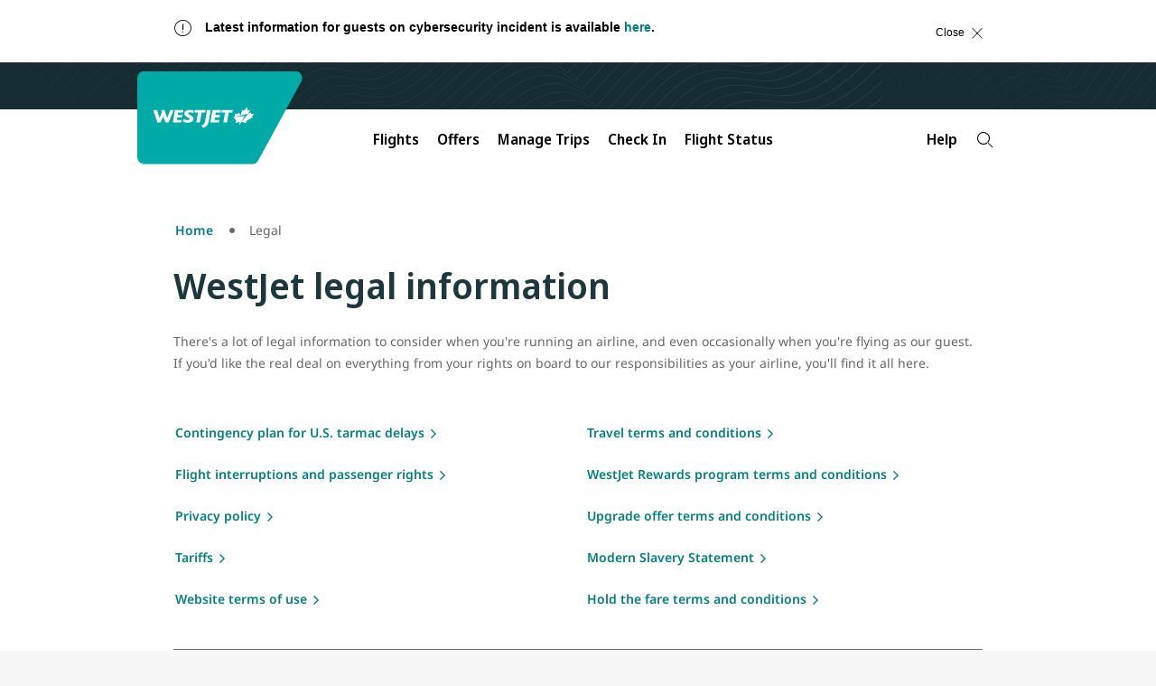

--- FILE ---
content_type: application/javascript; charset=UTF-8
request_url: https://www.westjet.com/resources/js/wj_common.js?seed=AABxstWbAQAAKeHt-hbX4YsCrQP9-6MasoiXzCgOjo7_7-Fpbao65TedyB8g&X-Lov30h0l--z=q
body_size: 184126
content:
(function w(q,F,C,N){var tn={},tO={};var tc=ReferenceError,ti=TypeError,tM=Object,tr=RegExp,tg=Number,tv=String,to=Array,tl=tM.bind,tw=tM.call,tD=tw.bind(tl,tw),y=tM.apply,tU=tD(y),R=[].push,u=[].pop,O=[].slice,J=[].splice,k=[].join,X=[].map,B=tD(R),P=tD(O),j=tD(k),Q=tD(X),n={}.hasOwnProperty,z=tD(n),V=JSON.stringify,d=tM.getOwnPropertyDescriptor,tI=tM.defineProperty,tt=tv.fromCharCode,m=Math.min,ta=Math.floor,tK=tM.create,U="".indexOf,Z="".charAt,W=tD(U),tE=tD(Z),tP=typeof Uint8Array==="function"?Uint8Array:to;var L=[tc,ti,tM,tr,tg,tv,to,tl,tw,y,R,u,O,J,k,X,n,V,d,tI,tt,m,ta,tK,U,Z,tP];var Y=["BBLwM5izVzFdZUCMhf0","gO15sT032-OExuNxEQ","el7mNryiVA","19QhrzVC9rDS","IkHpPKmt","ro4y-Hx-ir_RpA","qOgnrEJJ5g","civgA4e_eQ","lELbF5CIbChnRBWQi9b0Um8","Date","Vn6rKeHWTn0CW0i254U","0R6PTPf6Hjl7Zw","i6sB0kt7vcn5joJdcFA8pMTBdXs2Bm1fKv0","0rcL8RRkreaL-70","kIwEwQNQxZDUy88mFkhm05DPf2slSWZmYdCZxg4m9BMyKZ98fEOuSrTj","7ST6a6OFWxB4S1CgouXM","bOobhUJVrJmx1axadA4","hNNjoSMu5byn27pmDCQBwPmtSldAWB0jNw","QyQ","Edg","bTiZXMLOAHFZQTPY","configurable","xQH0QaU","tiS0DaTCdTwEcyU","Yb5NgBQSze7q","every","wNockUt_54SN0o9C","VIx4viwrg-3vx_pkVj1AlbPpBg","WEGFDPTNJwY","3QKLX8ruXkp1QR7c_o_IWRNF4PymstU","dispatchEvent","SErfEZWMDx8VBkKZrIWoSFQ","join","sHTUarHoInlFGDvX7_n5","wqVRzhs0vOnb4aBvCExf9Z39DEc","IFv1","C40z9WVMxt2Tr8t8","DTW-E8GfajE","BlobURLs are not yet supported","Lboig3A1","qKEpuGNtkw","zvY","yCv1aJCvaDJVAQ","Sh2ybuqZYT1ybw8","79xisT0rn4v456UkLG8L","SOdyrA","vF_9POumVg","ch6QCtGUbg8","H6QK3EV39Om7n-9JQQ8","tqIzrz4xw7aH8w","0vFIujMbrpOs","\uD83D\uDC69\u200D\uD83D\uDC69\u200D\uD83D\uDC67","1jH1cu_5eU5AZy4","NXLWE5eEaXxp","V7M45Gtg-IuIibc","function","Rf5p-i8d","phyeP-M","G3XbRZSpQloUXgjRvQ","7tVi_gUm0g","EsU","8owYyUdGnrrspIgAb2sv6Q","kI8bxAE","v5oAuhRhjIr3gZ8","pop","ic8Tv21N","gqVJiiEC0OzV6cAVBg","M50CjmN3vbj9yI8","M4cTiU50","GgKSGt3Jez9ZSyLF","lEbmSZbYFmF1AwH_1MTTXg","Document","hxHCSYaQBA1dOy79o_XGZllArrKzotmH","-IZLmAkG-ow","\uD83D\uDC52","\u26CE","kcBr-zwltNfdvME4CCI","07cQyEw","fGz9KarP","nQSue_rbNBd6DC3h","tcwBllFn9w","2aoX2BBDs5C338VASQd4v4C5F31PQg0kafGprgxZmyszPZ1_e0KJAA","mMsWoFE","r557n2dJn-XGrA","EmDoIbm5Ow","Intl","N8IZlktbyNa34Og3","Xj7oYw","FnU","LGmaLujFQUoUSW-c85k","X6FB0AE2nQ","jdNjvitD_w","SyWuLPDgaDIfd3axj46FWi58iIjuzsv6qS5Aa_LpD7uEpWQ","w94Y6DdKkqWi-rlLHhIanIjrYCwQ","AibtNrmzSm9kYwA","TwWVENfNDhZoZzKc-eSgbhxCvKs","jpcF3Hdh2w","gV68Q8zgPTIdNA","Fx24fuvsRV0","kBfeE6I","a7hSmxQi6Ln574UvTg","SkGnKdDybi8qKmaO04WKBm4k1Yfm","CVb2a6i8Fg0RemGxzZ-dHnZ_","BgSXTOU","DBHbMbyVQksJ","9f148Ccx1v2S","IBqcC_nnVztyNyKG2M6oTkU","Uint32Array","0Wm2NtvpJV0bJhTJzg","AziKUcrQOgtkG0vrq_uNLldH9eadouTy","onload","rft_tWBjvLfItKk","Vx_6Lrf5JFF9PD-M-vSIKQ","6cQZ6xY42w","ceil","dNMz_g","1bFEiD5T","1bbf53a1c6ca3b36","T9dXhQRgnfXKu_wGTjo","VRejOvzQAQ","X9tJ1xYRycy_","e5Y-5Xto-7r2-Y8lRkIopbb6VVgUEmE_MMOQqw5p0HESUudhaxyvKPWdfdjLXAVtBF_k-4KSezSvgcJ0YSPtPNZE9LTpXZMf","iY9gsSo1m-3OvY9pCXlvmcD4FgIMS0kKOw","6owAkF8","Gtxy1R5Wh9z7ug","MQyCHs4","M2zbFZuDcw","firstChild","oIRMzxADzIHM2JZEYSd73MDvRDdi","QPtJxgUZ9cajwpU0Jg","\uD83D\uDE0E","HJBX2FM1h8_0jMoOZHhw-IfAPTA","WhPSW4yjOgY","-IZ8_A","WG_TIIyaKQ","lto","Fz-hda-9cWljfA","rM4Z2lV-","a9NrzHoesPTkudFfbkYwttvuPl8IDm0N","clvqf6egVQ","vp48snxyz4LOtupdVRsC_A","rvIih0Zt-vO6wdQoTiZ9v5SebSI","9","\uD83D\uDC70\u200D","r_Ndl3xQlJ-bhNg","x8F54C8","bk7GQq2geVAoDEPFrajTK2lLyMHfhA","([0-9]{1,3}(\\.[0-9]{1,3}){3}|[a-f0-9]{1,4}(:[a-f0-9]{1,4}){7})","ifk4-XIZ8LaW_Lk1QRBag6nTQA9HdDdjW5O753NVxT4GXNpYC2uZN9qvFafNOxwgXhOx5KzAIwTd6w","Gi33b-2fP2Ie","VmA","ACU","02_GQpeeXFcdDUjDqaTdIlwV8urF8bc","sHbyJK2raA","0cwBzXZnxp8","ZrwJhlpM3Q","O0DQUdqrJE5kWwTy1uLyPhtH__CHtLqTjkg","5jGjKvCjBSN5fz8","File","arYK305hhrzcpLJLWWgc0OD8","\uD83C\uDF47","Xh_DRZ6rfi93ZX2KnMLzbm1r1OuLvqmM6A","xsFdjhMGzM66zocl","FNk","hidden","x9cwtVtxiLCY-oEsRx5yj5P2TA","dVeSUtbUATQEDEXJuw","mZw1vHdT_g","6LkyvFZenJzqgqVtcFw","gCvXW4eGIDMkGi8","VTvncLiiLAxXDDnEl8HeVGs","afx14iU","parseInt","type","1oAyj08Yvp265g","o5BLmAk-_NnI","8yvwKbDhTw","rPly8jAk8Lc","guUVz2Fbo47qyqRtYRsT7b4","addEventListener","7Wb7eK-CWQ","kE34Yw","UNDEFINED","gqkP3k5jp4g","\uD83C\uDFF4\uDB40\uDC67\uDB40\uDC62\uDB40\uDC65\uDB40\uDC6E\uDB40\uDC67\uDB40\uDC7F","K_Nu","f4JClw4","from-page-runscript","2qk-7ioG8A","KyW6N_fpASVfN20","wH2s","fNZl9Qgpy_iepewtBBtfhbGxXhdh","JQKUFNPWCBZ5dwOQ-fW6aQFZpqw","-ECPUNusKQot","\uD83C\uDF7C","zmCEXJezXBsnRTSb_bLu","g8dtmiUimrWKraxu","charCodeAt","apply","CFikdf2YKzk","Promise","setTimeout","JX7paA","wQDIWMetWVZjOFaZ3-z4cVhesJ7h_JecoEt4fszO","detail","[base64]","1a0LwE5Nm5LXx50QPRQkn8zZdzdxdwUBQr7duExc6HY","IuBA2D8w-M-82JY8CQVbvKaP","CUySScDRIxEbDXj97bCefR0ZpLnj4pbnmzVxXO-ZJJTlpRSKnfwChQ","AkCLPOrTfnYUe1SG2g","o-FOixACzNWo1s1IPDljrJaaGARqdTwACs0","hJh67C8JvLPesqlbPktm3uj_","WnTPQw","7EfAY4G-W1kGPA","E-tCnTE","close","h8pb8g","tp565SAjsf_X_KpEBE1L6LfwGFotClJKNfSEtSch","EINW0R8PnoPVrg","JX_BX6W3CkQgXkniqbvIAAAX5fzH4A","cgT8NqycQUlWUyyb_Ic","GgrYUYn_","\u202ELbREcBBvW\u202D","f3C4cu3k","BZdN","5ch-4Dgv","VnTPTpKSBw","ryrre4K3","ldwx8n96gs6qtfAYQhp74g","nU2XDvfWQlYqWkE","complete","0NxA1yUJ7s6znckOJgV2rpSOZilUaTA","kTa0IvKRbyU","LddosRJ3uA","6uZRiA890OSY7-MQHjVcjbum","395muzIx","ThrUCIy3dQ","4bkllEMVzZuu6A","cReGId_BRwkYcViOu6qp","8N9moS4Wy9GX9_c2ByJxm7-4LhxGdxw5","3EbUXZWAdUs3Xhm3u6HVMgILsqPL8qyh1Qg","J4RowyUL5P7T3A","lh7-buybYGUbAni27MrWSndT","rYZX1SwSuK3e","KUrrNe-VIX43NHOl7PzFfyh0wNaDn_H2-AgtAva4ApzMyTuAn4UOvyAeswpHwYCumZRgHhcH5vVmYVeF","UehUwhsI2sI","\uD83D\uDC79","UEOLB9XfeXMxWA","SNBD1RIbwLWgsuRYKw","iHOscdjUAQk","pd4q7S0Wp5Pqo7Ye","JDrZHomLeEhiPXiCqw","href","lxbdXY6WTDFqRESz","uWKGEJY","tSL-c_KcM3MaKHKw3NzFTWhn","ZG60Jdvma24XSmeLwo2FPxsl","t713tzEhidXX_bg","FErmYqepQ3Ee","fVSpfIOn","-LEG3kNngQ","url","FXmdAsfEVhgwG02j46qsD1AX_73K7bXY1A","KTWzdaX8PyNrATY","mKEdgkJDjIOvzrAM","eeY","iZcZ31pfvpk","start","FwuCJtTGOAZnFEj48PQ","QRSxCoHIOi5abEWW8d_rYgwz_6yClq_IjFRpL5TKfoT3hw","CAjnIKvXJA","IpVu7AIQ68k","boolean","w5YLsXgp","uV-PUQ","vW-VWNrW","Z90UyFlAkA","70nqeKezXWcN","jpAZxghLk4I","fZx3vANej9vstrI","EBK-O_7vYQQdfgU","AUXfHNe3BlMOW0DMy8nsUwdW9aiis9WYkDQgdM7EHeQ","-qgFyFtAh4im25BJbg","28p_9A","push","frameElement","tLM7","UHSQG-f1bGELbg","AA-EE8HdRhQMdEw","MQXET7uJHSZ5Chz0","e5tktRQ-yuU","Array","wz_tYKO-KxJFOCfYhM_jQnZkkA","5j-_c_7yZzx2U3yjga2ANH8_jN_03rq9pRw","_mzeT42XGGcfAVeBsoq3","Oj3vabyFQ39kSS3r1_vcS2Ulz9yFvZSwh2M5cK2DWPWCzTrF0PIP4B5DyjAIsIvpnsR1N39QxcANfUmL5Nl-zHGFVWI","W8hq0hBBnMv2iYN1VV8","Cl37KaqLRig7cnmsirI","onerror","fnE","_Z5MmQgK-pmd1ZgZVQEokw","1miWHcP9OHI","aNEw535mu5GIktE","XDE","9-tO1BwHn_eY","vMhDghgWtIyZgs1cMQ5k3MuZOis1eQIDRKig-R9Z_nEgIA","ByiuI4PZcSZ3ZWKY-cHBRjZYwZb4kNT6vQ","fjT7V4i9ax1DUUc","[base64]","p9VfjhgSpMue24YNIEcsy9XEbWxA","\uD83C\uDF0C","application\x2Fx-www-form-urlencoded","O8tI3g4t28mPxuoIIz8Mj4G9","dO0JxFNA7oC5zawHPwAR7bOdLWg9JC0kTg","QSW-YPb4XDB4Nw","CyDzIru6MVJC","bi6SVtzF","K0G3Lg","Uody_z4nx9TM","mpACnU9OvYDrw519OkE035LFO35Ucw","jsJLkQoR0c63yJ5KZlMi7dfM","n6d5tT9e9_PO4Ko9ClcWzuKIVQUCLCsqXY2k7Q","3ttL0go00s2K1A","g-lttn0_8OCr","itFWywEA","huIo7Hh07LKd4_A","all","MD-gM-L0PDFJYTmrz9WdTjFikICol8bx6nkbffmmFe7L7j3vgpp07iB4vVAQ86Ox0M1FVysO84U5FhS82ahH6DzCZzdvk3bQ","XvFbjAMWvo_734QNHUEm7c7mO3cOAk4bVYH-2BpStjM","07BEmjgc4c_ikfU8EFdIqvU","QRa8auTBNWpWMEQ","KgXIbA","object","7oZtswkkwe7M-N4RBXxghw","36R_pw","rsETm11zyNymycF_dxs6iIyZPi1qFicwILXY1Vw4pA0gJ80hNhfWFb0","JXDIQYuXF3QUEXyXrIatMAU","I2ulb_31cRsJeWqIyqGOGD0uj9Db27fj9iIJQa_Ua4qCvSPugYZXtzlywVMdisX-kNBvSBZCvcN5TBq1mq0Co0iVLGgAxCTQw_qY2V5tuIm4JTDsRYadSWBzTLE","ABCDEFGHIJKLMNOPQRSTUVWXYZabcdefghijklmnopqrstuvwxyz0123456789-_=","81Gvar_uGjw-OD_5ur3XDDwriY3Vvpa5zTV1N-rKA-fU2WiVmrRErR5JiXdS_9ewkIMpJCUXhdMZLBmFvYt2kTrIEDU8wDi7vebpvkQvoZjA","number","6y6Vb4nuIEMYaRDcxo4","YCKmPrbbZzR1cXG-8M_LQCVWyZ_ZhdLwv3sGVaK0MoHKyDK9wMIK4nN0lAYX1PDCgYEsChhSt-Q","b5BR3RsPhqn_johuMHFz_8HYPScxPUAfF9n0vR0vijhlXNQYPzSkBc-FI7XnODUDdyyZ-umlXCXLvO0He0_1UrNh15_2","9cdP1RYv3_6J","OWe2K_D2fjcFc3auhpCVDDA93MqVlbvl4itaGLP6VpuOin6wiYZrtCt15RgIgOCUydx0WElJqv1oCAGSxfYZqlODK34b2TM","DOMContentLoaded","3wreEp--c2pucgmjwrivd34w","D2OrbOP5GHUmAWaTybbHXS8z","isArray","jIhcmgoJiOepy44","w84skQhKxuy7z5p7QC19ocibcDV4cAAWSZ7m-QJswGgnSZJCYS25Q57afenx","qjPlZ7KXGR1qJg3DrN0","YSqzN_SmACUVfzilwsiJADtwkcHmxZrJy0AmQd4","2LN2ugI54vzj0Y41","9D_aQ6CLB2FILQ","toLowerCase","7z2XTsDFOSs","KTKKM6v8Oi9_Q2k","7ASXXdf0Ww","70","443","location","AAraFqiIWFFPYDmD-48","KbI-jTFD","eTCgZdLUMSZjZDU","7Jkb1wxjkP2Z7aJ9RjVXk7OMBHJjbXEjY_nOmiZx7Q","l0fhWrr-OhdJZ3g","XiP-dLezdwxXNDvG","AxW4crM","dIoyom9hurXsrP8uU05eyeLXCk5TXCxqPuKNjjE","DQyIQNTQSVtzRi_M9ss","6SnAA5m0","-t8Wkwh-oISs8A","30LjVc8","m454pTFep_LXu6xlezcnl7OkSVAHXyQ","9ACBV937BCpsBQvW0d26TFRN","gt5r4Thtiuau46E8JDJ44A","FALTTpWTRhFbVg3AzK_taVJw_anrwdTKwBw6MJo","9hr_erigL2o","SIQn8Gho","characterSet","NOFdyVIa3YDn8A","dqAj4FZ71qTiof5RXjlUpbs","LyStfvTGEQ1fLyT5-vY","2Ipg_zshqpadpIw","Ugk","YKB8-yUg2uTtp7VvdRspy-byPh0_B0dFJoDa","enctype","some","3d1Olyox3fijrA","Sg78eJCk","4_o65nsZ-bmO-bo3ThRXgaLa","R7RD2xUE3tL9g4RLdWN8496dMT9mYRsAC9-y_UFatH4uZItcZSaERouURf79bgNgIDOa9OmnRQnI","jbdRihY","Function","byteLength","\uD83D\uDC3B\u200D\u2744\uFE0F","event","IDOt","\uD83E\uDEDC\u200D","vvkw_HV696qE-egMQy8Dnbm9HQ","wFTQAbyANA","d_tYlx40s9yntZxLNAFns4u4dmRqWX8T","mVy3MruJMCNaSzbs","PXmMWdTZd1EOPxOQq4GmbUYM_w","Blob","NUzDTpCXCU0","laUegwpGqw","z50Nm0FS1emw5sojYQQUvIOKWg","zW2bWMeYWCoKUFrsm4I","document","svg","IDKYQIDWHQAqUlQ","xos4-GpT","2SHQVsO-F2AsEViYyv_2","4SeHWNTBVQN_WwXL1cTiVAV--fu6stuKh0wmKc6eIg","pow","PEy8Du_eYRQZ","C02HDg","NSvt","6x63KNOKCCInPiY","toString","nfkm4nIe_7Gj9Q","wr4E_1tr2NjMobYmVw","2Vk","Y7lzuT0q6uHbqPI2VG1Cz_HwFx8YD2Ileg","TUn_NA","pv1EgRE5t54","-d1L2hgF0qCgp_BK","QDWmMuz_HCVCNnzbyNGgTWdhx9C7j8TUpnoDe-bwWQ","8jb0ZavkMS4DLHs","_P9v3GQ","2nfTVZeseUEscl-TqoigKy0cqLzw3fXXz1hbVeW4Ko3_vkalrYh9myN-","XXqyevmaeCQD","arguments","\uD83D\uDEB5\u200D","ZDXcHZ-eKyc1JgrAv_U","kYsu8mdq-Lo","pMU","STXEGemcYg","9Tf5bLTKMiZZGgU","A8VY5D53je7Qq7lWe3Z2-5CVYx9B","getOwnPropertyDescriptor","toEk_3Zd74nj9OEPfkol8N8","c_1dhQUe","string","which","\uD83D\uDC68\u200D\uD83D\uDE80","OQmhPqncBT5QE2Hp1__WQA","gjmgZ8GbFSBKOA-11vWIVmcFgw","map","OPR","6F2uY66GQA","rTW9I_O2RA","hasOwnProperty","Zgs","cos","7xzsYqqvfXFEei6cx83HbzFwiITsn8Hl8g","dv8H0FQ","fWeBUNfWCg","m8gRxVcDpJeLl_s","kS-SWpLVGndUNUKNxN3l","floor","P1DcEoymNXYfM17N","u51ioX9WhvvJotx-Bw","true","BpsulWY6nw","min","isFinite","POMkmVNMtN4","brA49G9m07Ly","[xX][nN]--","O8I","CHrKVoGeF28","mrE","Ub9wviMqwLan8rk5","qNYM90pYgprOrolk","0XnCcb2nBW8","vc4YhVFH_uGk38IZaisyt5mQcQ","catch","^https?:\\\x2F\\\x2F","Vh2ld_HLGyNaJQ","yaFG6A","console","AB3adbulDi1OFw32vOi4ZERa","String","vZoan1FU0ZDHyY9C","CwT_IqCCMXQ","mbAYw11O3ZzQ36kDYGQOg5Dcc34yNEcZFuW2jShP9lc0dMFHTTqJDtO7W_7teiNLInnC3aS0SAqBruhEYnSFEu5l3tKS","Reflect","ReEz62J6_K6F-PV_Cgto5LawJxJHRzxu","Iy-peODkXHwTPGD-","zWPeArS1Iwh_QRM","\u3297\uFE0F","IjTXGryZ","oow44klXnZLFqbxRZWEF-uz5","N4hcwUszztz2icAVQnNy6NTDLC52awQXG9Ls6lFSq2w5ftVBdDyfGIWFUu73Yw","JVWeKMjhWXECXE-F_K7pLhMM","-bg3_HJE6A","XDKJAMHZOhJrA0Q","LXe2cu3kOiZvEirUrvrf","SFelKdPnAS0Caz2wwpLCBgU","KTSLcPPvX1xVGSmizA","gGqdHpzoBA","1acA3E9ovsjpiw","vOhXjmReuZifjsc","K1SJLMbuWk8uSQ","898","o_1D2Bog-Y_w0NtSNw","I1_bCrs","F4Fh","OU-MBtnWbBITWRfWj-3UNxwYmqbQ7ub-","UTSOFu33SD9z","iybX","unescape","charset","BxW0OvfABndtDnzc","yohpsCIVtQ","wQg","Yw7cAY6TT1dCcDOP9g","querySelector","rk_dHg","Hel$&?6%){mZ+#@\uD83D\uDC7A","foh6ojEWpvfI","CSS","Safari","cnmSCsXhETk0XD-p-r7XNCB4-6rF","UReTD5LsSBlKeVu0wA","Mw78LLq5QWtcC0Om","jr198y9aqYXGmYA","KGmuYfHP","8sFwoTw79pq41al8KDMD3-A","bbZTzAcBno3tkg","_nz2PL6qQGE","8dsmtEx56tO9y_0fQA","21","sLYOnFU","e_Fmrm004fav9P8NfiwJvfi3SUJPNA5cRO-giDUdxjo","self","xOVnvCIxouOvraRoRXRL_aH8SRsKG3tyYcW2jncgilFCRbgDHRzDMKjTOZXPTRkmBln5m5uEK3rq_99GLmnFcuJNlfqDSKpCTG0QcYyzfQw25Zdxl1kV7uW2hQ57wkaUtEh-1CqVRb-RecxcZ2o8XQ","1Z1Ggw8BlND6hqsEZHA","QIID1Q124cCd3P0","fireEvent","[base64]","Symbol","description","pdVD8AkezZzw","1","c0X7PL6VEhJHag","STg","RTO1IOk","TSjnN673PH1aKTmT","fMA573Ub8paU6IgzWx4","62X6aoGcU30wO3PxlYXjHV5U4_nruISZshBRNtuQOLixhkmdwfssknQJyXxU35Xsu7Q_IwYgvPtGdE2fpQ","fHT_Lw","73zRVLScOh04RUy29ow","drE5r2xtoP-bs-9-Vg9dgfuhHxxSHkloEPDmhWM-nAgwYsdmf2L7csbiJarFCC8_SVHLy9HMfgrkgZ4oAife","gl7XU50","ruk-vXxl4uGh98FZ","_IFi6Boq8rjdk7g","k5hY8zEQvcHau7k","tE-BBtjFWw","cFvodqs","TRUE","\uD83E\uDD9A","3hA","_fwO","ChCGH9eOYg9mClnVy8qbHmtu0Lbj2IzUlQ","pu9VnRkTpMqO","3RDKCpC_JEZ4AQLB","__proto__","I1Cvb-P8WRg","qN5m9js17uG4-Kt6BxoKnbaDXhoKCiNueQ","GiG6Kem4CS1Ddia6zNCXH21_mNvzzZHTwl4zWdzHPcmqzhLG_a1BwxgZlXdx1oeA5eRG","uWvpd6CREg","ldRfhCBu_-ysw-0","Rhb6","KnCnbtfyCCo","MhixIbbfMCoBK03Pqw","c2vjZqTqDWJCOx3w8vz0aw","jJpQmh4JycX1hLo","RWK-CcLmdV40W3az","UJ85-WFBio3KuQ","qlDAEtmCQDUhbxTTjA","f9xNgxIm2O6F","JBniWLOoIwBtVzvu_A","removeEventListener","JvEvg0l4vdiJloZK","setPrototypeOf","GbkY0lpT7Zbwz5t0V0p9wIztbG8QJ0geCQ","TstW0xdCrtb3n5pYX0lQ2KC0Qit0WlcLQtyQiR5G81Q2UI9Yag","ybwQwxhGk8-904FO","EvMQ00x9t52zpclyCw","target","Option","xPJ6qjQ0t_ar","VZoz_Wdo0b3r8rAhAH5VrrbpWEkECWAyNJnXnWArmwleX7J5DEOdb7SMbcPeXBUzC1e0i9ubSmij","Int32Array","c0uPWpvg","7IAQtlAZmcerioh7","QReGAQ","xpUThEwLvYzuxg","EHapNsfm","A-BPngo2rZz7x6AAGU0i4tv0","5ZEr_j9KleGB17ZjfTtD","p6FIhBIW6aGd","\uD83E\uDDF6","iJ9toA002_fNo8EJH2N4lMD_XkQY","wLov8CBmtbjnjbFYIXtX9ZflHxw7YWUGGLE","Glj1GOWKSS9uCWc","\uD83C\uDF48","xSz7ebSrCQFPOy8","q9l7uTQ","XMLHttpRequest","\uD83D\uDDFA\uFE0F","WQHMFKuAFlpkAiSO4v2EKw","MN1gtj4q7fSgq_pw","h7ULz15XoZvpjA","SDaSSMzKURdcVCup5-s","8mnqUvqUM3Fx","--cnokNV-8m93Q","PCE","AMlF-wM3xMY","DLI","iX7KGaTzdnsgQWXTrg","o_FX0gMh-J2pxw","indexedDB","Si7CAYQ","2CrdS6qKZA","textContent","8sVXjQMGtA","v_tEyR0w8oz-28pVJx115dedKDZ6","sort","Gn7pbay_CXcJbE7LhYc","r7EX2l5LjYflhw","1dUI2EInrZeelA","sMpO3lgv4N2i3dt4Bil6upTJd2hRfTwIVoGrhgMA70B8UsIYP3PJCICGSviuGEtZPnyd7Nf6Sn-8kIE","ArrayBuffer","match","4Pxm-RsN","0Y9QxCQcg7jhqqEMDHRG6w","ADGVHczgOl1hFxyN9sOmeg1Q5ea3zPrCoX0ZCZX5ftPv-hD498sckjp4q0suzoSK","method","640sp2Vb0bPa1odM","Vudy4TIEremAq-Vk","2t9TyhEMs8a5x_hmJTZUpLg","UOQbwVoR","5SySQ5W5dmY","Tin-TtW3Gng","vp0nkRtY6qmI_o4fNQB38pepYyBASzFBEJq45Fl0wkk7WppadnzVW8j1UuvgaERdcCU","XIVk_Sw_hZTYla9yFlNG","EQycS5XcLSk1XEne4pnmJwMxiOPMx4k","filename","CtwC119FiISeksheO0V4gA","abs","readyState","CustomEvent","FW3BWZCkYUo5Uwuq5g","pIVf_y0BvZLHu5RFDlsNxA","input","9tBmqT8NhoXB9rw2","eH3X","EwybLMGFD1QWHAP3iw","AIhb0B8JnZT1kohtKXtQ_83WPg43PkojAcXvtx8Vtxs","AZlg-ngmmsztjQ","NSiwKfvsQyNDA2I","hPwKlQ","zrF2pys6y7SzzaBQGGA","MB2xb_Y","cpsLxUQj5Q","opAk6W5e3qDM_Pc9WXcdxf7pDhMXLAN4X5O59H5bgw","DOJl7iN5mMXJvQ","vHXZfvDsK3xOHCM","BFrxN4aFUlsNbnakqqDNPSYsmp3A9w","pUHDGMCrbj5O","ZDk","closed","appendChild","v6teiDgS-9U","nXuobtboGQIvAluz","height","Kl6HDNSQSFx7","zGy7OarfZwdNXDLwtJmtBw","HCbBCZeSaltJEn2NpvDDKF1f9fmi58Sn13c8DQ","sq8npmZ2kIrQ4w","Image","9sU44DBniA","replace","fhKMBs7VPCRkcQ","sXOIBNPFRmtxX3Y","CmH_eaymRGQGNWexmJrUACs6z5rh3ZmouSVIIqe8RrLRtWmxmM8guGNi7gwKrfz7np89AmRarfp7WEvokPsSvFaXNGMhiSWZitr9uSdB","Float64Array","yEu8e_7SGC4Nfxzp37KaTw06i4bKkoDHtg","XeMcwjwR77n8_rZIIBgws6Px","CtVary465uGZ0u4","frames","YyDmc-SELW0OFnC69cLMew","click","children","PBLjP7uoSQ","AU7TQbapAXQ","_rwegUF9tsr9jA","global","lNRdxwMBxYf00IsEKXE","4H2BRIvQMgcvQQ","0coIiTRSrraQ","ugLz","1qoqlVMexI22","TR-rWL-9eUN-RyuT","nvNFyQgD","qHzzNOu_BQBIPzzxuQ","enumerable","i9RUzR0JsMI","mL9u9BswoKHfrbZYNk1m3Pjy","_VOY","{\\s*\\[\\s*native\\s+code\\s*]\\s*}\\s*$","et4","SF3TEsyvV2A1Sw","2ZJWhlxguQ","RangeError","bNge0Eo7wKKU2IgC","HGzLVpqeBUgMCFSeoLGqPBE0p_yvrcqZn0EuKYPZX-OorETM9Q","Ir06u1henZg","WWfBUqKBNFoyUFn_8ITOJigP_g","PECDSYiMFW4","Chrome","ypYMhE1ppazM_o9aGXw","FS_uY5e4aCNWcA","0ckGxAFuxYLRwMgrFlpyxp7eeGIyS11LbdKeyzA","hWydWMePTA","9m6hcPbMKT0A","YxKmffg","ZphU0hwA1J_jwNUrLHJS_MjDZUo8KBgkSZe5_0xR","X9ch4UJZhJCymcI9BA","Error","UpR_2TAH-eLZ","concat","IiONTY_XJQ","zAKuYu-Q","charAt","7SGgNZf7QQlaNg","dWDAB7S1BkoJFg","Edwh7Gho","iHLOCpOqOEY","-wQ","4j7MVMukC1xrHFeV1eT9YwtIprzrrsyfm1UtcIiCLO77_hGL9_MUj0cHimsz-tvnq7cHJjx_3I8dZmk","rbNurj8H1Ozr7KV5XngbxfHiXUgHPl93CfCttykLzWAAWa1NWXGBaZ6ESK-bMgJ9EEz88PXCUVPK-MtMc0z2Xf8G1-H0QPRycC89Nta6MhFOmg","xJRChxlzkvPbgosBaRY5n8-_TXsm","eqR2tBExrOXepY4ORU8jnc33UkIN","\uD83D\uDCC6","jo9V8hY5s5fjmL1B","qM5rsyoH4seP8Q","PgOlPubMAG1sGXjOmc6vR1w","LtNkv3sQ-ZTqmNYU","oakmt2Z5iovM6q1ZW1ARxeX9","ZvtbmQILzsqp0bEAHydXzNmO","1-81-no34Ys","2jzACK6Af0Ngf2atpNvGPA","OHr2OeCmbDBB","","2yqWWsf-","KM8X_HFRgfo","C2bfT8aDeX9_ehGf5smy","BC7vPqTeKU9APiy7wLmUFmQU4MCd363m","SubmitEvent","kup-820ex-3N7_VbMA1XirumQ09hTBcleg","XSvL","xc9ajAk","Y_QJ","OaZWnRki0MXdwZgsZAAr1MiIUjsJOV4aGbY","WwzfVY-dRTxbTAzLyq7lRFJn1qP3zd7L2w","vVjkOO-2QCtMKCv7q_6bSn4C8YSwuu_B","rFKub_b_YjAAYVHbsr4","8wO0YvXNdkJOZTw","vM4NoHhJ_8eewMosYTJypLieczhkbhVmV4ru_AF42W0rD5A","AQOSa9vKTw","hmjPGsiQcTh9BBjdmsmxbE4","removeChild","PDuPKt-VNCRjSl2W0tWEAA","ONxTn0cw0b37rOctF2MWxA","createEvent","kCiqcf3lfQhvUGSxnrWRAGYxqMDlwLg","Wh3DGJGAAEV_Az-T_PqQLExN7-Kqs8aDlUpqGLfVYsyz2x_H26gInkgUhWxu4IyXpuBFXgtoyI0TM3_V6NtbiHPwQghI8W_jo6GOmHQ11eDZ","XVn_LKSDS34XYkQ","olbHbc6l","status","OEf8YqaZeVovbD_nnJY","DvoLzXhZtIKk","\uD83D\uDD1E","S65-5BUBs5vklLVMDk5e9g","siv-YbO5DAJRKSs","initCustomEvent","fOUE10df56GxlA","4a5ssyg33svJ1w","2kioY_3iAz4NZw","YQTqObmrXxlhfinYiOKXG1x008iJheE","-Pwq5Xo","9AbTHpyJfw0ICQqHyJ-rEV1-sPnB1N2JkVQ","hLRptz4","sin","UPgnoX5v","bf4x9mJRkZKUlMoEGxBksY-dNTdveywDdYU","DieCObL7CQg0BnnzmqPfWzgWks7t8Z6-8mJGbaWJS6nX-yai254tpyoLpwU","unr5M_qXRQ5jE1U","attachEvent","y3_kcfifY3IubmG1uIuEDm0O35aT2JrqumQfTriuXIg","6IZHhzsRg_LItA","URL","hRjbWKmHBjlHLQrykvf9UlJE","W5hi3RoWgoPNtpJ0MEI","weBPgAMEj5SSqsQDKg4g4N-bMjBteC5XUOvg51ZH9zU","Q0WPAMvcWEg5U0i95aY","DqIs9lBWm4vGr4J8TWIY0trcQUkZIWwqOw","BwaRVdvcDxBsMwWR8-G_Y04","head","QIs_tnZkhZDdvvFdARYn","bind","W2M","goYBwBk2wA","Event","WpIX0UhdyZDU3c4TPw","6HXESoaAfmY7FUOKoqfcPAo","eKcXz3pB4Zo","ZH7rNv-A","5gvTV5uDHiR2Bhrut9zCbVlZuqmjqs28","--tK0A","onreadystatechange","innerText","S0vrJ7eVXWoBfnW7gLjEADs9hZvc-4qx0QAld_jCEQ","fIJTlAcFwfPzhJgsdV1-48fSY3JmMlhMUJOm7B56xDstGp4","wzC3bcX3","Wt5diVYExIXxng","sf8by0xHnrO_x9ZkCBE6oJ6rJzIicRI","crypto","dDaEPg","r8197icI","iO0YxEM","jNJ9riAt3OmO-rAFSFl1xLqvFg","9_Jw8zthtNw","lL4lu3pn7N7R4OoVHhYViqu4WwlCVzt5ePeF32pF5g","bu4u_m9N_w","o1-oK7nAVxw6","ZsZfnAgc-g","piuRTMio","c5JytQ","481o61o3stP_","5EO0adPRMmY","HMc","HG_A","Mgemd_PwM39DJkX9","message","NfJ59Tcm_d2KhcV9CTk","gZ5NmBdLl4D61Q","W75z72wQ0vLZ","HsJAixQH7pU","ppI6_FdzyOqSvvRsaw","EkKoO_PM","\uD83E\uDDAA","TeEvvV9b","WCn3aIeTJChDOA","p2LncLr0B2IQNHDm","hH6sMe7pZnYiX1c","PEyJP-LNXQ","751IwQUatbHukIpoOQ","bXSnd_XPezQPYm4","VcgT","bQPp","2fkvsj5QraOU","interactive","Y_hMjiQ","ReferenceError","s7NtoStK4-fa9L4pHkMC2vacQREaPmhuSZu1nn9azSA","clear","jXWkMvbxc20","multipart\x2Fform-data","forEach","b5dCzA0ol53SnrMpP0Fq3-Y","setAttribute","n9p2rXB_rqWwuO8","tagName","nMhbix4U5NS8mQ","eE6uLg","Xk3PFIqZeE4-SRfI_vyhdFVU5LCmvvrDjU14U4mSb8Wqg3mXo6FF1BhV02x-5oWTo-0ScEd_mdoSEXra5t84qyW9AUQYphfosqaCkT0vlKSaFWnCIvavUVJ7ar7dNeoLFeGTbdZC0Hpb1n7R38XXtLRJ60ixRa8wse00Ma2JUVlwIDRLApH1MrQugw","zgyp","RPdR7nA4zc6s","FD2eYw","create","123","CmW_cu_VaTcQen2shdPuFSkK0Q","u-pwsjo3vL6rotw","qVjfXbafd0Al","reduce","oH6RGfbXGmkua0G736Ku","PhvIHo31H19nDRuc8Y-QPUoz8fus6YrJ7gZ_XtqPIrP2k3GE74Qj3FtM1DI6j8_PwLkKKDU0hO5dIgnwodInlxPyVg","TextEncoder","[base64]","Z0o","KTGxKoo","width","s7YxpXZrhLzOiedMSHIx2ML6Xl0","HMkH3VoYwa-a","Dlb9PbuBQX0MeHytiqjJEC0qg4HK7IepwRc5av7ZEbPPkXOXkKlS-1kXzCkOo-XpzZsuLCYNtsUCNxGDvYQRyTKMMHUplyauo-D16Axz6sLcCGK3Ua2sbCtiSv79Lf4CDdiU","X1G8bObTJjwpKg","parentNode","\uD83D\uDCCA","_Q7PWpOwLlxU","8d1qqzde1uOY9Ko_VwVPkqbZZlpUeiR3RJug73AGlg","XiX3aPeGOmw","vTn2dJ-kLRVgHQ","3wygdcvaBTROLAv00uabWHRewtCRtPX1kl58","E_x80A","DDfWCbSmTHlcIkOZqvo","P6VMwSYE49jgiPxbJGEI4PK9I3Qaa3hG","m619434","CYMLyw49hg","7juRSs_0JDBtDxPb","MgSwHJPPLBFAcVOE8OvqcBsp6bGF","_IZYzCA","qopqvhw-","4mHSRNaibHYkfQiRqQ","length","hHY","8P4h9Xpjlc64ivg","KKoHxUJV_PmMhMdBXg","Math","eBmdXenNNw","0","5ECoa42YcTZiejX7g7-dKihp2v6RgenthlliEA","wPox-3U3","OSiAHN_CTiI","gdE","M5ok6n9wz7vQrqdZfGNV","tuV3uToVvq2HoPk","b0WCQdKXS2EmQF4","57J86wIl-LbL_8gUBFx2wuzhRkEeFzgIcA","u8E3-2A7hq6w","XTrzCoe9cho","put","RECUGd_uSFoxX2Xs6ZytCTEN","e2H_S_KLMH1wMmTN-sW3PQ","Cw_yXJ2SWAVYVQ","Jutwtx0kx9eI","drwcy1tcloH7xo9dew","df0E3EQgw7s","XHGRU87KPTo5OHE","3iOuZO3HUyFrP2Tp0avGIA","J0bhM7C8OW4zNm-2uoKLMWgF","OnvQEJS5Y3ByUkGZsIi_HR0Gm6Pw","jL5Clh8P5oDGwo5BcExG3p7eZWYjKGZAH_mZ8AwOt3l_M85YNGzkHw","V8tFiAc0w_KpzA","EMRPzAo9","5KR3_DMlsbjZvqRBBVd80-H6EiIZEicdIQ","3O1cwzQY98GymA","GhTVA5CCHlZ0RhDO7tCxPExZ7eW7oNWfmx1q","KAb3PqU","OYlV0gwJ8838xIduLWwR7PSGPHwEKm1VVNz0xU9J9h8","error","LAOvdNPHFi1PMSvE--OJaA","L0iOR8DKPBY5Tgg","UIEvent","\uD83D\uDEB5","XuVJ2BhHu6j8ppdrKGhL48_e","assign","p26QEJrh","empty","kqUIw0RZ7pfEltZbdzF3gYmPIjALdyJKAdLA0wQZlQ","ck2lZPqBeSgIaQGv1J3ACw","fG34fKG9Y3wBZSQ","WeakSet","navigator","80","qIcw5nlgs7DhqtNiQkorp7LuDx0SA2VreZDF_Fk_8jQ","mjCZStvQc2YiB0vDxIrxAgo0","encodeURIComponent","getPrototypeOf","Uint8Array","done","z2rcX4-ZcGEoQDCmorrKLBwHqbM","data","LVnTB5mLAxYZF16foYGjSlQTvavv4oPW0HF8ZtTFfKmw6xuSpPw","Proxy","zrsYgUlGir7Amu0edG91-Mn6Jg","action","oMR7rCMnqOan","kcF0qjIIjriVpqVhDyNE3buuVEVCbBJyTsM","\uD83E\uDD58","DpIppHFNspw","24MKnlcEqIfz24cQTUAanu34CHFgUQhSUtmZzUdbu1MrSYhDYTs","Infinity","DvxUlBobvqH4xoYFGEMtw83yG34EGg","pf5fwlYArPfMvtRBTV4yu8jnO1QIAA","slice","documentMode","9IdpvycC4PfBt8g","wOQr8F99mKu7q98","rtNS3yM","S859wwtK7N38opNp","1LcMxkVm7c6sgd9RSg","KVA","49x4swQRwdOYxuMqKi5EqQ","ThLVXZroEhFzNig","_luoaPngFC0","mr8c2kFakpw","CDzqebGt","hLoOhE5b3anY3IZXYkFl9d_gYi4","RegExp","cL0Pujw","hmSrMebTEV0","se4g9w","HgK0ON3-QF9TLjLej9neXCM","ioMTmEFc04CGw80DLzo36q3MLy5SdHA","AH__H8zfLg","querySelectorAll","^[\\x20-\\x7E]$","^[xX][nN]--","gJhZ8iML95HoiYY","GASBHMTdGCluWhiX7vK7","s9g","Sv99vCM99-KurKJWQ0Ne6fOTIQ","xX3RK8PbBDw","ADCvb7_7GWkBdDz09b_SEysFmsHu7_S84GFQGbr0YoGflDTJ0O81vUUzpmQK_5js3Z1k","OsABk1dMzfSR8MA5SA","ctsq9SIJzqWX","-Wu7NA","hOIR3wJqiJuCg5ENRltu1tbNMmA_PmZRRvi0vgEetj1hNY8","VX2aEtDw","\uD83C\uDF92","rIdYhF0Gn8Sw2cpaVQJU9Q","t68Dgg94koQ","H4s","udhQlCoXtd6byJIrNUsg-NbWaGlO","CDHODsHpU2E","nxs","PXzVAoWrZnQoRlmCqI3lGQkZibniwqKW","7Fz5dJyfVX4AP3r-","now","k5BW3h4","nodeType","DKV6tDk07PPs4bAtSDcL8vmiZQcEHXU7MJbClWIrjg0WFw","0ZtMkxE7g9znhg","pog8kgBWpoHA5w","keMpjGc","9u4usG9ruYymotwkbwZSprbMfSc","ircrrEMLpQ","TpsB","TPw98mBxsrc","ppwOkUNCsYzi0IVEd2cl6MTLMWMCIn1KRsWhzVJUog","a9xA","yLFUlCQn_PXA-KNfcWIM","uKs-vHhum5Dc96BdDQ","q74","GKcIm01UuLs","unshift","QhKcA8_fWRgZWBbM_Q","7m3WHZCZbUs5","MgbLHa28YWp5ajjL5f2aQ3V2z9o","_lWseNLrIxgwBzTc4g","iterator","G0zka6yDL2k","name","host|srflx|prflx|relay","0NIUik55_A","TypeError","value","if9X9w","zq0ivS8O0qrG16E7ayJT","^http(s)?:\\\x2F\\\x2F","YTndB4_ZI2dYH2iRuejK","5acSwg1xi_OcwKB-","3vMw_3hgge0","window","form","aXaQWdyeax4","dvA","8kfAUYDCLQ","EOg","LH-JRNqITz8rQm-H","lastIndexOf","g3KoKw","DGKk","Ys0D0V1Y4Y65wg","cLZ8tjIl5eLFrJJiFlM1guPkVhVCFHx6fQ","O7JXwwob69b_itNPN30d6OWRPG0UfnBPQ9rl3F5T9g","k6c8qSBHu6r2tg","documentElement","uwPua7OXEgxmJQHDrQ","crlzvg4vvP3Ap4o","fromCharCode","hjqeBZm4","r8BFj1Yey8w","LU38f6iTa3so","JAbA","submit","NRWzY6f_GQESdkH30w","MMwOhVNZ5w","oUT8Y6CUY1QhaFetvZa2NTgT","WLUYzElCiZf8l8gd","indexOf","FRu6D4nYcj8fcguJqJfrcxst9bHU1A","vjfiYdKuVVxt","2QewLurLHhYHIDH-1unJfA","HehO","ZY4N1klgxNv5","bbEy4GVs5ab6zP0pEQ","prototype","r_VyxS8u9r_K","Kk-XIvfLY1sy","e06OGsq-Zw","qi3TWaeaQ09pEQHf4A","pB2POZ39Qwc8RRq2gKg","\uD83E\uDDED","\u202EQzDljnkMA\u202D","v04","\uD83E\uDE94","T3-haOHgBA","oSOFD8qLNSU","S0b6Nqw","F4VLxyM","Vc4dxB0v85k","T0mRROX_KCcoDEjkguLy","hV-7NP7ten0VVXScya2hCC0y1sjd1bvU6ywGV-g","eBu3aPrJamtJeyWp-Lvzfw","kudl5jsj","\uD83C\uDF81","className","xtEq4HhqoKmG6LRxPiUIjr0","UwCmfMrlRn0","5cBrsCgsna-HlqFyCCBXxbm0Ww","JSON","8F_PTouGHT8","-RbBR46XMRtzGgDstPzqYko","open","GkOMMObgUSg1ZxvMmPvYNioopofn2Mc","cc5b2hcg1_mDoMYXQytSpw","parse","-ZZfiQgV0w","\uD800\uDFFF","SV-CQtPrSgU3QEyTs6DtNBUh-7P80ozQ5SgaUMWnOsyn-3jvq5FixWActBs4ne6Q6aQNFh1znbpqXRr7hrwh9wuHSE4RpxiXqJrS0ChQ4bv4N0GNatPS","DnaPVps","Q6stgw","6\uFE0F\u20E3","ExCcBdrDYBl2AhSo-O2Xe1dBqaGHrOL01w","ctsp6R4z","MWnbEoeBJVZZEkA","DB2ZGt_a","performance","0Mg2ul1kgg","pZcouWU","h0y6e-TlIA","wfRcyBoClODfgf8DOQkkuA","7RA","ptcdqnhx2w","SmHJEoyfDE0BA0uSv4isEVoGorXy8JbIzypob4rHcLajpQ2Hs7JtngZ9lzsgt-Pa8ehCejBhspJOdSuu3Mg5iiO5F1k70V335dWNjCM","rmGlbNjnezgEfWfg","KLkTnn1WnPHx46M","n-QityBA6anK3KRmNRwh","2AKrOOD-bhgofA_-weTY","uxHeBZCE","getOwnPropertyNames","paFE3A4fo8rqyA","NMl2vT476uSXuvw","FALSE","ao1Yzw","round","JC3sMaO2eHpNNDOE","2sRu6SAnzvSLsuIhEwxxkLu7WApkTRQjM5PJtTM3zCVQ","Node","\u2615","irNb4iU-sJHW","detachEvent","8xiHPPjKRwg","legx_mpvhe2zmeEhFj0C2uaqDQhnAAtpctDamCk","YvdWmh8cx7zB75xFGQ","l7Ni4H8al_qVjfok","IUaaT8jHEAMBNWrNqtfg","cps352xdw5La259ATQ","8MgRnkBi8c-C2fEKUzM-nbw","gY0Zg31C64E","-G3wJrmgAW8NfSyliMmYRmZhwdvSidql6jUeK-_wdL3M7Q0","2GSwAtT_MA","ZBaYVOvUbRldCA","LPMRj0s","0d1wt1YAtuakoOw7QmNH8af8X2UUBGxpV5y-jH8","_hreRtizEFUl","aDHFEJOMTxhXRw","split","iframe","-INk9GEGqd-utOY7eklC","O9st90V-nKaIoQ","Ig_EC9SFFEQqSFfc2ojfaQg2jfLByqrw4W8-M6uPA7itpQ2tqQ","ovAwslc","T2bVWJqEZFo8VQ695_fceg","ZbJ5pC8o-Ozp1KguXCUO6v62","jK8","aqs85Hx99_Xr5I1pQnc","capture","4dQ","j79EgRwJwOHY8s0","getItem","left","urkAwkpg-p365dQTa1cw7tvu","BTWwfrTeLzh4aX3qrqCOMGIjzozFw7CvuAZiQvjzXsCNlS-O","call","JsJH1wkZ9e-2sP9KIQ","o_YInkpJ5cnk2JcKZj57pcySWioqciQZbIeL9RlG8XQNUvc","pbltqTEQyMXC2YpTR0Yz8djdeHI4K3ld","RFOmd6c","XB3LHIKDZ1hVUy0","xHHlXInCEQ","log","JxuzLMLIADRYATvBwvPE","Xe0r-3c44oCZ5-dRLTk","defineProperty","TMtn2x1dksDmt5NqR1BW2g","Int8Array","DwS6RuH4czA","8S_EVpOqMw","yzqPAtLUeGQyA0nD","createElement","4nyhP9yfCQ","GPAR21xE9oeFxw","2MdbnkwewtGVyMIVSAY","8vZDnwAcqMevpYY","8j7n","cHSXC4vxAw","ZPFcwhpU5NeqkJh6GxhN1KA","symbol","Dq0xmSxZ","QNZ9t01UqPo","body","OffscreenCanvas","c4cPwkE","v6sP1U4","oAq7e_7DCQ","zBq_eA","uYs-lQ1DiZvG_w","E4E_xEc","g2iOV8LXWhIkU1zDrbHySQ0IgLT86g","V2f5","LkGqIanSdyMMISXpqpeG","substring","-UDlb6exCXhKWX8","Qph39xwj2O7Hrw","de4is257rOy3u88sPA","TiTPHpeGbiAR","-2\u202EQzDljnkMA\u202D","hUCwddbSEgAl","hL00rH1w_rLy8b5mQg","MxHPHI2mbVM","obB9vihSqPn4ufBqBl8e3dOWGUwZN3In","8CS0c8CMExpdIxqv0A","8DLIGp2_PwVQd0r06MjuOA","filter","iups-Dcjyf-U65ARHwVBh5j2UwxyWCQsdrnI","xrd0tC4u9-PUt68LRGt9z-z9QERNH3RIYLCJyw","GFeWLvPYc0cVYHuAwZPUFTMszoDE37Pt4jBTW7rYf9aPsif2ztYD9Clu0VdO","doFUnFdbyaii2cN2Ng","IU3FQYWFPHYnRQ","LC_ydpamZDRWdz3U6ZfZXGBV7oDR5A","OsMNig","CyKrYYu-cHscaXU","stringify","(?:)","ayDwIYjeIkVhMC6x","r6hwpz8i6eE","uexrpyY7rvqrotVBABNw_uOqLA1ORzJudg","WTI","gelp6RwymumH5OJJCh9mnZC8R1A","xMUNnEV52_m4xMs4","g-My524","Element","K-c","xLREmAIX-c_kl_kEJ1tGse7GZm0namUkVPKvng","dIcr8X5xzLTxow","nodeName","-m6yIev9Jg47BEmm7J_NOA","ptgAqHJh5tqD1fkQUjcnj7S5aXo","\uD83C\uDF1E","set","bo8x-3FM0PM","AGqoFMv1Sw","5HrdWpmTZw","pftF2xA388Xq1tZUL1R55NqeJCY","7pt4qCknlO70r5Zr","urQ6t1AWnLnj_6U3Qkk2zA","awbuY4k","ZxI","g-hKmi8kjduegN0d","XaoLx1NYvtmo3A","TnygasLoHSAjKELm1YSoXiMhnQ","jdw29WRGk5mXmJhS","uOQ_pEFe76yCx7p3JUc","src","s2vFVrqgXQ","TeoMkn5exsuo6vAvdwoWqQ","TextDecoder","zyPfU6yUbXRrH2LWpQ","79Fn8C1owMeWr6Rb","3I4dxXdDtw","ZwOgbfjvCnwPfTyz5reVFilCmcPq5_e-4yZeDf39apLYkDzcxe0xrk4t4XMM_Jvu3tQ","1TjlLKisWWA","RIIh","fKUGz0dBl-_SuQ","4VGWFMw","any","-B3KDA","HupOwwMc","tHfLSJW2OmcgMA","vfkpj3xl1_GN_9Y3","^(?:[\\0-\\t\\x0B\\f\\x0E-\\u2027\\u202A-\\uD7FF\\uE000-\\uFFFF]|[\\uD800-\\uDBFF][\\uDC00-\\uDFFF]|[\\uD800-\\uDBFF](?![\\uDC00-\\uDFFF])|(?:[^\\uD800-\\uDBFF]|^)[\\uDC00-\\uDFFF])$","get","drMUw0J4jw","xrF6xyoq6bnkz7h0YhBPxw","Float32Array","tJxg7zMDxv7r6qE","decodeURIComponent","YLVJxAUalZ__gg","IfhNlxkG7p30lMBSAVE999LqeSoQC1JVBMqz4VUcjG4_OMA8KEXcSKXKDZ72","E","daxf1C4","3MoptGx9io6AtOULVwtw","constructor","\uD83E\uDD59","R9Be4VUth9PX","TnmQT87gVREg","3e1mxzgY_PWhgeo","DVSzd-mqYy8D","ZZVNt20","fo4cmAQr8Ifmz4wFQAtrmA","XUeCUYrvSSkCDAPM4dvjW1VNsOo","HLBAz1M_h9G4kMwPXnlm-djbNzZ8P1w","1yW-","LN2","hDDTWJmPLxIuIxzlrNw","r5sirHtXmaXAlaJ7Tyxex8byTQc","undefined","DpRJmwgR","xMNF1hMVsvm4wuVl","yDb5e5CvMwBaEijPusjEdnp6jqSc","42u7B-X3","hgjFUKiIEjtnHhPvkOrvbFtfpYShq8GFkF8","CfJ12hQ_3LLLqM4","Pgy-cdq-dikEUg","HGWwCtb4RHoRd2Cf3Jg","wqt7ui0qp8XK8KlxRl8Zj-Lg","DRnLE4CwA1B1DT0","UsBR1D8B4tinyIc6LgVdrbOWNDZcbzM","X6Q","2sJKj00e-duv2pZdEBluoJ26aSFoGgdZZpTRnU9zkgdqYMQsIgrVT6W1GJX5XnMaNTqXjImoK3b9yA","top","8ZA","ObAejUha","Jm7ECYmCIloOSwqgo-ahXA","sEKnaw","CyvYB4WHWQ9gdiiO","MjfsO7m8Gn9RbTT2","I7clqSZCtq7suQ","ypsjjANSpITT4w","Object","EX_nLqurZUAGTnvOjo0","_C7SBo-fdhBZTgTqp964P1Jd4ee1v9mj1jUsE9LFfA","Taw","5YESlllXuw","3atRnQsu_8PAmOEQDGBUssHvYmkv","3NYNy0RRtrivuO4oPC0","B3P5LbOhKTwzPXS1i6uJYH45l4HFyKn8-ltWTPv4VIue1Ci5woxepTJPsg","Rn7ZTI6QeFshXxeuvb70JQ9K7L7D5KefyRl9HJCYfsLihFePp-tQilYS2S4_nNjOvO8ZOlVk3edqUET3lf9q3jP0TQ","JAvzMMnxAFsYMFGc6NzHV0wE","lPskoGlR9ea96MhXWSEG","p3aiCMPGOFM","13mATdWRZQ0-V33Hub_Icxo","3fh44jJf","BYUH3kdo2f3F6r9RcR1F1ZTJdg","writable","rW3XWa-uWWgGRFWMkLmMEhkz","IR_vK_m-X2M"];var D=tK(null);var tY=[[[7,12],[4,161],[3,41],[9,71],[1,44],[7,68],[8,216],[8,14],[6,43],[1,46],[6,22],[3,1],[5,186],[4,79],[2,73],[8,201],[9,124],[4,217],[3,206],[8,35],[7,13],[8,200],[5,103],[4,34],[8,191],[4,6],[2,96],[4,218],[1,80],[1,118],[5,99],[7,95],[9,129],[4,37],[0,106],[2,178],[5,2],[3,109],[6,165],[2,127],[4,8],[4,86],[5,21],[2,120],[4,228],[2,4],[6,179],[5,193],[0,199],[1,26],[0,195],[6,215],[6,58],[3,145],[6,45],[8,116],[6,226],[6,173],[3,167],[7,30],[0,57],[2,23],[5,154],[9,66],[0,25],[2,16],[6,148],[2,134],[2,182],[1,83],[9,121],[3,153],[3,31],[3,5],[5,91],[3,204],[2,62],[5,133],[0,81],[5,166],[4,197],[2,52],[7,104],[5,27],[4,231],[7,157],[5,97],[1,174],[7,77],[8,180],[9,65],[7,158],[8,136],[9,123],[8,125],[5,9],[7,7],[6,211],[5,17],[6,113],[3,42],[7,131],[6,213],[7,170],[0,29],[6,214],[2,122],[7,47],[0,177],[1,40],[0,207],[4,219],[6,85],[1,36],[8,115],[5,90],[3,205],[2,152],[0,108],[8,128],[2,202],[2,190],[0,184],[9,59],[4,147],[1,10],[6,187],[7,114],[9,75],[1,194],[8,159],[1,224],[8,48],[6,55],[2,111],[5,227],[8,137],[2,192],[8,110],[2,135],[1,181],[3,156],[5,19],[4,140],[4,141],[9,15],[2,49],[0,130],[5,100],[6,151],[8,203],[4,169],[4,189],[2,76],[6,196],[6,233],[8,119],[2,160],[0,146],[7,54],[4,53],[7,232],[7,61],[2,50],[8,222],[9,210],[0,175],[7,163],[2,18],[4,56],[3,150],[5,176],[9,225],[4,172],[3,60],[2,28],[2,209],[9,183],[2,142],[6,212],[1,221],[5,198],[0,82],[4,20],[7,171],[9,63],[6,164],[9,117],[0,144],[8,112],[8,101],[9,155],[8,105],[4,92],[7,188],[4,32],[7,67],[1,72],[5,234],[3,84],[3,143],[3,168],[1,126],[8,33],[8,89],[4,93],[4,208],[3,229],[3,223],[3,132],[4,11],[7,69],[6,88],[3,78],[5,0],[5,74],[1,24],[1,3],[8,64],[1,94],[8,39],[8,38],[4,51],[3,139],[8,220],[0,230],[1,185],[4,162],[7,149],[8,87],[5,107],[4,138],[1,102],[5,70],[2,98]],[[0,96],[2,162],[4,196],[0,104],[9,145],[0,177],[1,124],[9,165],[3,142],[1,111],[0,32],[4,112],[5,10],[3,132],[5,40],[7,123],[0,53],[2,139],[9,191],[8,57],[7,108],[4,4],[1,222],[3,203],[2,21],[2,74],[9,218],[5,36],[0,164],[0,107],[9,105],[4,152],[4,224],[0,155],[2,194],[9,26],[7,41],[5,110],[5,205],[8,60],[7,76],[0,45],[5,182],[8,35],[8,161],[1,85],[0,28],[8,16],[9,130],[4,8],[5,181],[6,138],[5,89],[0,117],[4,171],[2,207],[1,94],[6,141],[2,174],[0,113],[4,213],[9,31],[5,232],[8,131],[1,208],[2,9],[7,133],[1,190],[4,134],[5,143],[8,144],[9,75],[8,101],[9,159],[4,44],[4,17],[9,55],[9,216],[5,2],[6,99],[7,38],[5,66],[0,158],[9,39],[5,140],[9,109],[4,88],[2,146],[1,51],[9,121],[8,61],[3,153],[6,150],[7,78],[3,163],[5,128],[1,34],[3,30],[3,225],[7,212],[8,63],[8,68],[9,13],[2,69],[3,81],[8,197],[2,72],[2,198],[2,188],[6,115],[6,65],[6,126],[1,12],[3,227],[7,214],[2,92],[0,176],[0,200],[2,175],[1,50],[1,148],[6,170],[9,135],[1,80],[1,77],[5,219],[1,100],[9,180],[1,18],[3,37],[9,82],[3,7],[6,25],[8,173],[6,84],[8,125],[7,67],[9,229],[4,210],[3,172],[6,147],[8,33],[3,19],[5,3],[7,90],[7,201],[2,192],[3,103],[0,185],[6,157],[5,195],[0,156],[1,52],[3,95],[2,184],[2,73],[4,221],[9,15],[1,209],[0,168],[3,98],[1,118],[6,106],[3,29],[1,20],[6,228],[2,120],[2,24],[2,102],[7,79],[1,167],[8,59],[6,0],[2,220],[5,56],[8,127],[7,166],[8,47],[1,233],[5,193],[4,179],[6,223],[6,119],[5,43],[2,151],[4,187],[5,64],[3,202],[8,97],[5,48],[5,204],[8,217],[1,70],[9,186],[3,71],[4,231],[4,5],[5,14],[1,154],[0,62],[8,114],[8,122],[5,42],[3,199],[0,169],[9,137],[7,136],[2,230],[2,58],[9,54],[2,129],[6,234],[7,22],[4,116],[9,91],[6,149],[8,206],[4,178],[9,87],[7,1],[1,49],[9,211],[8,83],[5,27],[8,23],[9,160],[3,46],[3,215],[5,11],[1,86],[8,189],[8,183],[8,93],[6,6],[1,226]],[[8,176],[6,10],[4,7],[2,74],[4,99],[0,220],[7,45],[6,219],[4,133],[5,208],[1,23],[8,129],[4,111],[5,199],[9,28],[7,37],[7,189],[3,35],[2,138],[1,229],[3,34],[9,40],[0,166],[1,50],[2,185],[5,118],[7,175],[9,232],[2,31],[9,192],[4,18],[4,14],[0,191],[1,202],[6,36],[6,21],[2,145],[5,117],[8,113],[7,155],[7,217],[6,12],[0,107],[0,141],[6,63],[4,64],[2,110],[9,92],[3,78],[1,182],[2,165],[8,177],[1,230],[9,106],[4,108],[9,43],[2,96],[2,140],[5,54],[3,102],[6,162],[2,216],[0,58],[5,116],[8,73],[1,130],[7,149],[8,210],[3,214],[8,194],[8,227],[8,148],[4,196],[7,11],[8,212],[3,93],[0,164],[0,153],[3,0],[0,20],[7,158],[9,56],[0,115],[0,201],[4,91],[6,218],[2,198],[0,137],[0,55],[5,80],[9,156],[9,53],[9,190],[3,46],[8,17],[3,205],[6,228],[6,84],[9,77],[4,143],[1,161],[7,135],[3,82],[8,52],[4,114],[7,131],[6,83],[6,152],[5,128],[2,94],[6,29],[0,42],[3,24],[0,186],[8,13],[9,109],[2,169],[0,33],[5,233],[3,103],[5,39],[2,19],[9,234],[9,89],[5,132],[4,67],[2,184],[5,170],[1,181],[4,119],[3,66],[0,224],[1,147],[8,49],[7,27],[7,71],[7,57],[6,142],[8,136],[2,163],[9,6],[6,223],[5,174],[6,76],[5,112],[5,70],[9,150],[9,215],[3,180],[4,127],[3,183],[3,81],[4,5],[7,15],[4,44],[8,61],[6,85],[5,171],[7,122],[1,90],[7,75],[0,9],[7,173],[3,4],[8,213],[7,97],[4,123],[8,209],[6,68],[8,206],[6,154],[4,41],[2,200],[1,139],[7,187],[2,125],[1,172],[8,167],[2,16],[2,126],[9,146],[3,2],[5,197],[0,79],[7,3],[6,231],[9,101],[8,100],[0,98],[6,222],[5,95],[8,8],[4,72],[7,211],[6,168],[8,30],[5,51],[8,32],[4,65],[4,88],[1,124],[5,207],[0,59],[9,120],[6,203],[4,195],[5,204],[8,226],[0,105],[8,193],[9,121],[1,134],[8,48],[9,225],[6,179],[7,26],[3,157],[4,87],[5,221],[6,86],[0,188],[8,159],[6,22],[1,47],[8,1],[0,69],[9,178],[9,160],[8,38],[7,62],[9,144],[2,151],[5,60],[4,104],[1,25]],[[9,14],[8,186],[3,151],[5,144],[3,96],[0,218],[6,12],[8,40],[8,69],[8,23],[5,128],[4,175],[8,30],[3,171],[5,116],[8,61],[3,95],[3,225],[9,101],[1,198],[8,18],[4,172],[1,107],[6,16],[9,50],[0,204],[4,122],[2,112],[5,185],[5,63],[6,167],[9,228],[3,153],[6,42],[2,141],[5,20],[7,143],[1,152],[2,181],[0,97],[8,88],[7,134],[5,11],[6,156],[1,232],[4,231],[2,91],[8,100],[8,161],[9,27],[0,179],[0,211],[2,38],[0,180],[8,49],[0,176],[0,207],[2,10],[1,220],[2,66],[7,103],[8,85],[1,55],[2,35],[0,7],[5,216],[0,1],[5,44],[9,54],[6,135],[3,197],[7,121],[9,22],[0,79],[8,75],[5,210],[4,133],[9,209],[6,129],[6,70],[6,214],[2,136],[3,93],[9,33],[2,77],[2,67],[7,183],[3,190],[2,111],[6,24],[4,227],[3,137],[2,177],[9,99],[2,92],[6,104],[1,202],[3,31],[9,83],[7,222],[7,94],[8,62],[0,52],[1,213],[0,114],[3,81],[8,125],[0,178],[4,65],[5,120],[1,157],[2,36],[3,6],[4,230],[8,155],[8,147],[0,37],[0,9],[8,72],[7,119],[8,45],[6,162],[9,208],[9,41],[4,154],[7,26],[7,19],[4,21],[9,149],[9,148],[1,142],[4,166],[0,205],[1,47],[4,46],[0,51],[9,90],[2,25],[0,74],[7,187],[7,53],[4,200],[9,39],[4,215],[3,84],[9,140],[5,196],[5,56],[1,87],[4,5],[6,102],[3,165],[6,139],[0,164],[7,105],[1,32],[7,124],[2,233],[5,108],[6,76],[1,163],[0,28],[6,150],[0,15],[1,173],[9,4],[7,192],[9,203],[2,106],[4,68],[8,160],[8,43],[8,219],[4,109],[9,71],[5,13],[1,86],[1,194],[9,174],[2,80],[5,189],[7,115],[4,118],[3,73],[4,131],[7,127],[5,48],[7,217],[5,78],[8,159],[9,168],[7,226],[4,117],[9,212],[4,58],[3,17],[9,229],[5,170],[6,64],[9,146],[8,182],[5,113],[1,223],[7,3],[6,34],[7,188],[9,110],[5,158],[1,82],[0,132],[3,193],[7,59],[6,123],[2,60],[3,184],[6,29],[6,98],[4,234],[1,206],[1,201],[3,224],[7,169],[5,57],[3,195],[0,0],[7,199],[2,126],[9,2],[5,191],[4,221],[2,130],[6,8],[2,138],[1,89],[0,145]],[[5,159],[1,101],[6,44],[5,155],[0,116],[0,4],[2,16],[7,138],[1,7],[2,70],[0,9],[7,220],[1,105],[9,167],[6,177],[6,109],[2,233],[8,209],[6,97],[0,117],[2,227],[7,108],[9,226],[7,50],[2,98],[5,211],[8,3],[0,205],[7,162],[6,175],[2,47],[0,158],[3,229],[8,121],[3,225],[5,178],[6,126],[4,132],[7,234],[8,14],[7,85],[3,176],[7,228],[3,187],[6,62],[4,107],[2,110],[7,20],[8,74],[1,82],[9,133],[9,22],[4,28],[2,92],[2,112],[6,168],[6,169],[3,0],[6,18],[5,111],[9,180],[1,17],[3,219],[8,36],[4,29],[5,224],[8,24],[5,1],[1,122],[0,196],[3,96],[9,131],[9,230],[8,183],[3,68],[2,136],[2,152],[2,102],[5,93],[2,172],[0,31],[1,231],[8,221],[3,142],[7,199],[3,200],[1,76],[3,80],[2,149],[6,56],[3,46],[6,212],[6,89],[8,208],[0,139],[2,15],[6,146],[0,151],[3,145],[0,216],[1,214],[7,163],[3,154],[4,41],[4,51],[1,129],[8,66],[3,95],[4,77],[1,222],[3,148],[9,33],[4,42],[2,218],[6,191],[9,197],[8,161],[7,130],[6,79],[9,157],[5,123],[5,26],[0,35],[2,189],[0,147],[0,206],[5,217],[9,71],[5,185],[8,67],[3,160],[4,127],[6,192],[7,125],[3,52],[4,195],[8,43],[8,201],[8,174],[3,61],[4,78],[8,30],[5,63],[2,166],[1,104],[0,170],[5,60],[7,184],[9,164],[3,106],[0,40],[2,21],[2,65],[4,140],[3,64],[2,6],[2,134],[8,69],[6,115],[6,73],[2,128],[8,99],[4,38],[4,19],[0,232],[4,118],[3,153],[5,10],[8,150],[9,141],[3,75],[7,86],[0,39],[7,179],[5,49],[0,32],[6,171],[7,204],[5,48],[1,207],[4,59],[9,94],[0,23],[8,2],[1,100],[2,13],[6,91],[8,135],[2,103],[4,210],[7,143],[4,137],[0,186],[7,5],[9,182],[7,81],[2,87],[7,55],[7,223],[8,53],[1,25],[8,45],[0,58],[6,27],[9,190],[4,37],[3,181],[0,194],[4,165],[8,215],[7,156],[0,124],[4,34],[9,119],[8,144],[9,213],[1,84],[1,113],[2,8],[8,188],[8,173],[4,120],[6,114],[6,198],[7,202],[7,12],[6,203],[6,193],[2,57],[4,83],[7,90],[5,54],[5,88],[2,11],[3,72]],[[8,192],[5,2],[5,176],[4,11],[0,191],[4,10],[3,71],[8,45],[9,89],[1,221],[8,138],[8,219],[6,44],[7,69],[4,85],[7,150],[0,104],[1,139],[6,200],[5,111],[7,51],[9,140],[0,88],[4,129],[7,134],[3,205],[2,164],[1,7],[4,175],[6,83],[7,181],[7,144],[5,215],[3,30],[6,49],[1,135],[2,81],[5,194],[7,229],[7,214],[6,115],[5,157],[0,18],[6,212],[1,146],[9,87],[7,41],[0,231],[1,133],[5,94],[5,180],[6,155],[9,172],[7,95],[9,67],[2,125],[9,57],[7,1],[0,166],[5,187],[2,204],[7,213],[1,86],[3,19],[2,124],[0,161],[5,99],[4,179],[9,197],[3,103],[6,4],[4,5],[7,149],[1,32],[6,152],[9,201],[7,47],[5,31],[8,217],[8,92],[4,184],[8,222],[7,13],[8,3],[6,160],[7,137],[6,35],[7,232],[6,62],[0,163],[6,127],[1,14],[5,21],[5,234],[0,101],[3,116],[1,208],[5,106],[4,230],[3,151],[1,196],[2,80],[0,165],[3,193],[7,148],[9,145],[9,98],[1,66],[4,226],[0,9],[8,223],[4,203],[1,91],[4,154],[3,153],[6,109],[7,218],[7,72],[9,70],[8,107],[1,54],[5,178],[0,117],[5,167],[1,185],[8,173],[5,82],[3,76],[5,17],[0,39],[6,210],[6,84],[0,77],[6,142],[0,206],[6,48],[3,24],[3,132],[4,105],[2,43],[0,114],[7,112],[8,177],[0,169],[2,113],[4,233],[4,59],[1,73],[7,131],[9,52],[0,23],[4,63],[2,20],[7,188],[6,34],[2,225],[3,22],[5,108],[2,198],[5,159],[8,186],[5,183],[9,36],[6,6],[6,60],[7,102],[3,64],[4,38],[6,158],[8,46],[6,118],[5,33],[1,220],[4,56],[3,74],[6,227],[3,171],[2,96],[7,25],[6,126],[3,189],[7,190],[9,29],[1,68],[2,27],[3,136],[0,58],[1,75],[2,170],[4,26],[1,15],[6,224],[3,8],[6,12],[9,90],[7,61],[6,93],[8,110],[3,174],[8,97],[7,162],[2,119],[9,130],[6,37],[9,202],[1,28],[2,207],[4,147],[4,42],[4,209],[3,55],[3,53],[5,195],[1,79],[6,100],[0,228],[9,120],[8,123],[5,156],[8,121],[5,122],[1,40],[4,141],[9,0],[1,128],[6,78],[4,65],[8,182],[7,211],[2,16],[3,168],[7,199],[1,216],[4,50],[1,143]],[[6,7],[1,202],[4,146],[7,185],[0,158],[6,214],[7,15],[1,188],[0,68],[5,81],[7,103],[8,197],[9,177],[3,112],[5,44],[5,210],[8,69],[1,118],[5,224],[1,0],[3,205],[6,3],[0,95],[9,207],[4,230],[6,100],[0,151],[4,111],[9,209],[1,59],[5,208],[3,54],[7,192],[2,121],[0,11],[5,167],[8,221],[4,233],[5,134],[2,113],[0,64],[8,139],[8,70],[9,159],[4,78],[9,198],[9,200],[7,193],[2,21],[0,97],[0,42],[0,222],[4,223],[3,36],[3,9],[7,175],[9,74],[5,171],[7,155],[4,10],[7,63],[4,150],[6,57],[4,92],[8,67],[8,201],[7,166],[3,219],[7,143],[5,105],[6,114],[8,131],[0,62],[2,137],[8,13],[3,157],[1,47],[0,77],[8,104],[5,168],[1,165],[3,43],[5,234],[4,107],[7,125],[3,31],[9,90],[6,4],[0,213],[0,53],[3,140],[4,98],[6,191],[3,130],[4,79],[3,56],[1,116],[7,115],[5,217],[7,229],[3,30],[7,46],[8,87],[7,120],[3,227],[3,163],[1,28],[7,147],[7,50],[4,153],[1,27],[7,174],[8,109],[6,189],[0,173],[0,145],[8,161],[2,123],[2,39],[4,25],[0,183],[1,40],[5,128],[9,60],[8,76],[8,55],[6,19],[5,199],[2,84],[2,33],[4,16],[6,20],[2,14],[9,49],[3,119],[4,117],[6,169],[4,91],[2,110],[5,182],[7,24],[5,154],[8,164],[8,148],[6,73],[2,186],[5,149],[5,228],[5,142],[2,180],[6,38],[0,215],[5,1],[6,129],[2,138],[6,196],[9,18],[9,85],[6,23],[0,162],[9,211],[6,184],[5,83],[2,37],[0,94],[2,141],[9,34],[9,160],[9,41],[9,206],[7,232],[3,86],[7,231],[8,35],[9,93],[4,106],[8,178],[6,12],[5,5],[9,45],[2,88],[2,226],[1,179],[3,204],[9,102],[5,65],[2,181],[9,203],[6,220],[9,80],[7,101],[7,17],[7,133],[6,212],[6,58],[4,71],[9,218],[7,29],[0,195],[2,126],[7,89],[4,144],[1,127],[6,99],[7,52],[0,176],[7,122],[7,51],[2,26],[0,172],[5,194],[4,72],[8,82],[7,156],[6,48],[1,75],[5,124],[4,108],[8,61],[8,190],[8,132],[5,225],[1,96],[8,6],[2,32],[9,187],[2,8],[1,216],[0,170],[1,136],[4,22],[8,2],[0,135],[5,152],[8,66]],[[9,80],[2,175],[7,215],[2,179],[4,186],[1,111],[3,45],[5,118],[7,82],[5,81],[1,103],[0,84],[7,221],[9,10],[7,34],[7,151],[9,137],[0,114],[6,228],[9,227],[8,85],[0,60],[0,144],[3,180],[9,189],[5,130],[9,208],[0,187],[6,154],[7,63],[2,188],[7,233],[2,176],[4,212],[3,132],[8,91],[1,133],[1,226],[8,14],[5,159],[7,168],[9,220],[8,46],[7,198],[9,99],[3,166],[2,58],[0,66],[6,27],[8,169],[4,122],[2,59],[7,55],[6,17],[0,98],[7,107],[9,47],[4,115],[3,164],[2,161],[8,202],[4,196],[2,121],[1,32],[3,128],[9,73],[5,162],[0,77],[2,24],[7,90],[0,222],[0,183],[3,112],[2,211],[8,139],[7,83],[8,26],[0,89],[4,200],[8,146],[7,124],[9,190],[7,167],[8,104],[5,87],[7,1],[6,224],[5,105],[0,72],[1,12],[1,39],[7,52],[7,20],[9,4],[3,108],[1,78],[1,171],[8,94],[5,178],[5,95],[6,182],[4,31],[0,54],[4,193],[6,8],[2,53],[4,194],[7,15],[2,199],[0,223],[4,214],[6,93],[9,204],[7,68],[7,131],[0,49],[8,209],[3,79],[7,142],[7,210],[1,116],[6,19],[1,145],[2,21],[8,165],[7,29],[9,40],[7,207],[9,88],[5,134],[1,232],[0,16],[7,9],[2,11],[6,136],[2,206],[3,86],[4,219],[0,2],[2,172],[5,156],[5,61],[3,157],[3,44],[9,75],[1,218],[4,117],[5,13],[8,64],[3,43],[6,152],[7,67],[0,140],[3,203],[1,141],[5,123],[2,62],[9,147],[3,160],[1,138],[7,6],[8,213],[8,163],[4,126],[7,106],[1,197],[3,41],[5,36],[1,120],[9,71],[2,50],[7,48],[8,18],[0,7],[0,97],[0,101],[9,174],[0,234],[6,5],[5,51],[8,225],[6,102],[9,76],[6,38],[6,69],[7,3],[7,100],[7,30],[2,23],[8,192],[6,153],[6,28],[9,35],[8,177],[2,22],[6,216],[8,148],[4,119],[4,42],[3,113],[1,56],[8,129],[3,155],[3,205],[9,0],[5,150],[0,110],[6,74],[4,195],[3,158],[0,57],[6,149],[0,92],[6,33],[2,229],[7,96],[5,143],[5,230],[4,109],[8,173],[2,231],[6,191],[6,25],[4,184],[3,135],[5,181],[7,65],[1,127],[7,37],[8,185],[4,125],[5,170],[0,217],[4,201],[7,70]],[[8,18],[5,114],[5,170],[0,184],[0,41],[5,132],[0,182],[1,11],[9,141],[8,231],[5,48],[1,225],[8,142],[9,131],[3,181],[7,23],[6,122],[2,43],[4,205],[3,148],[9,234],[5,5],[1,59],[8,1],[2,197],[9,227],[5,10],[0,179],[1,77],[8,56],[7,185],[5,156],[9,144],[3,80],[5,98],[4,16],[1,215],[8,60],[9,230],[1,73],[2,206],[5,35],[1,50],[7,32],[2,115],[2,68],[7,149],[6,47],[3,157],[9,6],[0,74],[8,180],[7,85],[8,28],[3,224],[3,119],[0,202],[8,29],[1,213],[7,168],[1,7],[4,204],[0,110],[7,161],[3,58],[3,164],[8,62],[8,81],[0,175],[3,193],[6,111],[1,137],[3,129],[7,8],[9,44],[4,210],[9,78],[2,96],[1,139],[0,124],[7,150],[3,101],[7,83],[5,26],[3,97],[7,169],[7,173],[1,146],[2,207],[3,162],[0,91],[8,218],[4,120],[7,27],[6,0],[1,216],[8,12],[9,25],[2,223],[9,117],[1,166],[5,133],[4,152],[9,82],[5,105],[2,42],[7,203],[0,99],[9,233],[9,94],[3,167],[1,178],[2,65],[3,38],[4,89],[3,17],[5,100],[3,208],[6,183],[3,145],[5,15],[2,195],[5,45],[8,200],[4,72],[8,20],[5,30],[6,158],[7,147],[7,103],[0,128],[6,104],[7,4],[7,171],[2,160],[6,221],[7,121],[8,126],[3,151],[1,95],[9,226],[2,33],[0,53],[3,209],[7,118],[0,154],[5,188],[3,112],[3,13],[1,61],[5,143],[5,55],[5,232],[2,36],[6,49],[5,189],[3,201],[6,14],[1,108],[5,2],[7,64],[0,136],[0,172],[2,194],[0,155],[0,24],[8,87],[5,186],[2,116],[7,190],[7,57],[3,66],[5,127],[1,174],[6,75],[2,165],[5,109],[5,40],[5,34],[3,135],[8,22],[8,214],[4,46],[3,217],[2,229],[7,92],[4,219],[6,176],[3,187],[7,70],[5,93],[4,67],[8,106],[2,125],[8,79],[6,76],[4,134],[3,140],[7,71],[3,198],[5,88],[2,31],[8,52],[9,159],[2,130],[7,153],[4,107],[7,191],[1,138],[4,212],[1,51],[7,113],[4,9],[0,163],[2,228],[5,177],[5,123],[2,54],[1,19],[6,222],[2,63],[6,211],[3,39],[7,21],[9,84],[8,199],[0,69],[7,37],[0,3],[7,192],[2,86],[7,220],[4,196],[4,90],[8,102]],[[4,85],[3,140],[9,203],[2,76],[8,216],[6,171],[0,208],[4,44],[6,15],[8,115],[0,8],[8,161],[9,180],[7,71],[9,199],[9,188],[9,45],[6,94],[7,82],[5,170],[6,152],[8,2],[1,75],[9,128],[1,210],[4,159],[8,141],[2,13],[4,158],[8,38],[0,230],[2,163],[0,21],[9,136],[8,74],[5,139],[2,12],[8,160],[9,183],[1,42],[2,79],[5,103],[3,101],[2,31],[7,109],[9,186],[1,217],[8,87],[7,52],[6,67],[3,29],[4,43],[4,90],[4,54],[4,179],[3,47],[4,206],[1,187],[4,155],[4,11],[7,172],[9,70],[4,220],[5,55],[4,197],[1,27],[2,68],[6,157],[6,182],[9,14],[3,96],[4,5],[0,147],[6,194],[7,191],[4,209],[5,56],[3,226],[6,150],[3,4],[6,185],[1,100],[1,113],[2,0],[0,214],[9,110],[6,145],[5,66],[8,63],[5,61],[3,177],[9,41],[9,127],[8,164],[7,118],[3,83],[0,129],[8,176],[9,86],[4,39],[1,130],[3,3],[0,37],[8,233],[4,137],[4,24],[8,78],[9,154],[2,124],[2,35],[4,88],[1,228],[1,49],[1,111],[4,169],[7,148],[1,108],[6,51],[8,65],[9,218],[9,222],[2,17],[5,192],[7,122],[5,120],[2,92],[6,19],[4,98],[9,40],[3,165],[0,102],[6,201],[9,213],[9,117],[0,131],[9,134],[0,178],[1,20],[9,99],[7,69],[1,62],[8,149],[3,193],[1,119],[7,84],[2,142],[4,125],[6,212],[6,162],[2,34],[0,189],[6,97],[5,23],[6,184],[4,36],[1,80],[9,59],[9,105],[1,215],[5,81],[3,123],[6,60],[1,126],[6,234],[1,221],[7,121],[3,112],[1,195],[7,53],[3,198],[5,181],[3,18],[0,224],[0,207],[7,7],[5,146],[2,1],[8,144],[2,151],[5,196],[3,132],[0,202],[6,25],[3,229],[2,9],[3,204],[9,225],[3,91],[3,73],[4,232],[1,6],[1,93],[2,89],[1,116],[5,173],[9,200],[4,143],[0,223],[4,174],[4,32],[7,106],[0,10],[3,135],[3,77],[2,114],[3,227],[4,48],[2,64],[8,22],[2,190],[6,58],[1,95],[3,46],[5,30],[2,72],[5,166],[8,104],[9,28],[6,50],[1,16],[5,167],[0,211],[0,33],[8,219],[8,138],[3,168],[7,133],[0,26],[9,175],[5,57],[0,231],[9,107],[4,156],[4,205],[2,153]]];var tN=[{k:[0],V:[0],U:[4,42,137,230,350]},{k:[],V:[1,2,3,4,5,9,10,11,12,15],U:[0,6,7,8,13,14,19,20,22,31,117,254,272,322,352,367]},{k:[2],V:[2],U:[0,1,207,313]},{k:[1],V:[0,1],U:[191]},{k:[],V:[],U:[9]},{k:[],V:[0,2,5,6,7,8,9,10,11,12,13,14],U:[1,3,4,15,16,19,20,23,28,154,173,322,352]},{k:[3,2,0,1],V:[0,1,2,3],U:[161,195,214]},{k:[1],V:[0,1],U:[31]},{k:[],V:[0,1,2,3,4,6],U:[5,11,322]},{k:[8,3,28,36,15,21],V:[0,1,2,3,4,5,6,7,8,9,10,11,12,13,14,15,16,17,18,19,20,21,22,23,24,25,26,27,28,29,30,32,33,34,35,36,37,38,39,40,41,42,43,44,45,46,47],U:[31,150,169,183,186,243,322,352,361,376]},{k:[],V:[],U:[13,16]},{k:[1],V:[1],U:[0]},{d:4,k:[3],V:[0,1,2,3,5],U:[]},{k:[],V:[],U:[2]},{k:[],V:[1,3],U:[0,2,4]},{k:[7,17,4,9,19,2],V:[0,1,2,3,4,5,6,7,8,9,10,11,12,13,14,15,16,17,18,19,20,21,23,24],U:[22,46,61,107,154,170,173,202,212,219,229,288,289,299,322,331,352,401,416,421,436]},{N:1,k:[6],V:[0,2,3,4,5,6,7,8,9,10],U:[]},{k:[0],V:[0],U:[3]},{k:[0],V:[0],U:[15]},{k:[],V:[4,7,8],U:[0,1,2,3,5,6,37]},{k:[2],V:[2],U:[0,1,66,171]},{k:[0],V:[0],U:[]},{k:[0],V:[0],U:[]},{k:[],V:[],U:[3,6,7,146]},{k:[0],V:[0],U:[22]},{k:[],V:[0,2,3,4,5,6,8,9,10,11,12],U:[1,7,15,23,117,322,352]},{k:[1],V:[0,1],U:[31]},{d:0,k:[2,1],V:[1,2],U:[]},{d:6,k:[0],V:[0,1,2,3,4,5,7,8],U:[]},{k:[0,5],V:[0,5],U:[1,2,3,4]},{k:[0],V:[0],U:[11]},{k:[2,1],V:[0,1,2,3,4,5],U:[139]},{k:[],V:[3,12,13,18,20,23,24,31,32,34,36,38,39,40,41,42,43,44,45,46,47,48,49,50,51,52,53],U:[0,1,2,4,5,6,7,8,9,10,11,14,15,16,17,19,21,22,25,26,27,28,29,30,33,35,37,57,117,169,295,322,324,361]},{k:[5,1],V:[1,2,3,5,6,7,8],U:[0,4,137,144,228,263,281,346,355,386,438]},{k:[5,6,9,2],V:[0,1,2,3,4,5,6,8,9,10,11],U:[7,65,83,109,180,198,206,209,224,234,236,266,348,358,360,390,429]},{k:[275],V:[0,1,2,3,4,5,6,7,8,9,10,11,12,13,14,15,16,17,18,19,20,21,22,23,24,25,26,27,28,29,30,31,32,33,34,35,36,37,38,39,40,41,42,43,44,45,46,47,48,49,50,51,52,53,54,55,56,57,58,59,60,61,62,63,64,65,66,67,68,69,70,71,72,73,74,75,76,77,78,79,80,81,82,83,84,85,86,87,88,89,90,91,92,93,94,95,96,97,98,99,100,101,102,103,104,105,106,107,108,109,110,111,112,113,114,115,116,117,118,119,120,121,122,123,124,125,126,127,128,129,130,131,132,133,134,135,136,137,138,139,140,141,142,143,144,145,146,147,148,149,150,151,152,153,154,155,156,157,158,159,160,161,162,163,164,165,166,167,168,169,170,171,172,173,174,175,176,177,178,179,180,181,182,183,184,185,186,187,188,189,190,191,192,193,194,195,196,197,198,199,200,201,202,203,204,205,206,207,208,209,210,211,212,213,214,215,216,217,218,219,220,221,222,223,224,225,226,227,228,229,230,231,232,233,234,235,236,237,238,239,240,241,242,243,244,245,246,247,248,249,250,251,252,253,254,255,256,257,258,259,260,261,262,263,264,265,266,267,268,269,270,271,272,273,274,275,276,277,278,279,280,281,282,283,284,285,286,287,288,289,290,291,292,293,294,295,296,297,298,299,300,301,302,303,304,305,306,307,308,309,310,311,312,313,314,315,316,317,318,319,320,321,322,323,324,325,326,327,328,329,330,331,332,333,334,335,336,337,338,339,340,341,342,343,344,345,346,347,348,349,350,351,352,353,354,355,356,357,358,359,360,361,362,363,364,365,366,367,368,369,370,371,372,373,374,375,376,377,378,379,380,381,382,383,384,385,386,387,388,389,390,391,392,393,394,395,396,397,398,399,400,401,402,403,404,405,406,407,408,409,410,411,412,413,414,415,416,417,418,419,420,421,422,423,424,425,426,427,428,429,430,431,432,433,434,435,436,437,438,439,440,441,442],U:[]},{N:1,k:[],V:[2,3,4,5,7],U:[0,6,11,12]},{k:[],V:[],U:[42]},{k:[16],V:[0,1,3,4,5,6,7,8,9,10,11,12,13,14,15,16,17],U:[2,35,46,54,80,100,109,122,128,134,206,209,211,218,222,248,255,261,266,267,273,282,292,305,316,318,323,337,370,378,387,430,441]},{k:[0],V:[0],U:[13]},{k:[1],V:[1,2,3,4],U:[0]},{k:[],V:[],U:[5]},{k:[2,0],V:[0,1,2,3],U:[31]},{k:[6,5],V:[1,3,5,6],U:[0,2,4,8,34]},{k:[8],V:[2,3,4,5,6,7,8],U:[0,1]},{k:[2,0],V:[0,1,2],U:[4,50]},{k:[],V:[],U:[]},{k:[0],V:[0],U:[7]},{k:[3],V:[0,1,2,3,5],U:[4,322,352]},{k:[1],V:[0,1],U:[92,336]},{k:[13,1,2,27,14,26],V:[0,1,2,3,4,5,6,7,8,9,10,11,12,13,14,15,16,17,18,20,21,22,23,24,25,26,27,28,29,30,31,32,33,34,35,36,37,38,39,40,41,42],U:[19,86,117,301,322,347,352,400]},{k:[0],V:[0],U:[9]},{k:[],V:[],U:[227]},{k:[0],V:[0],U:[]},{k:[],V:[],U:[198]},{k:[0],V:[0],U:[1,346]},{k:[],V:[],U:[0,2,3,4]},{k:[],V:[1,5,8],U:[0,2,3,4,6,7,9,10,11,12,13,14,15,46,48,50,67,70,80,95,109,128,185,206,209,218,235,255,261,266,269,292,302,316,318,370,430,441]},{k:[4],V:[2,3,4,5],U:[0,1]},{k:[2],V:[2],U:[0,1]},{k:[12],V:[0,6,12],U:[1,2,3,4,5,7,8,9,10,11,146]},{k:[],V:[4,7,8,9,13,15,16,17,18,19,20,21,22,23,24,25],U:[0,1,2,3,5,6,10,11,12,14,31,46,117,143,268,322,352,359,420]},{k:[1,0],V:[0,1],U:[]},{k:[],V:[],U:[9,11]},{k:[0],V:[0],U:[1,3,112,321]},{k:[],V:[0,2,3,5,7],U:[1,4,6,8,12,13,323,378]},{k:[0],V:[0],U:[2,47]},{k:[2,6,9,1,12,10],V:[0,1,2,3,4,5,6,7,8,9,10,11,12],U:[27,40,157,256,340,397]},{k:[0],V:[0],U:[17]},{k:[9,12],V:[0,1,3,4,6,7,9,10,11,12,13,14,15,16,17,18],U:[2,5,8,46,80,109,122,128,206,209,211,218,255,261,266,267,292,316,318,370,430,441]},{k:[0],V:[0],U:[4,5,8,13]},{k:[9],V:[3,9,12],U:[0,1,2,4,5,6,7,8,10,11,241]},{k:[3],V:[1,3],U:[0,2,6,7,8,9,10,11,12,15,17,18]},{k:[],V:[0],U:[9,24,30,34]},{k:[7,11,6],V:[0,1,2,3,4,5,6,7,8,9,10,11],U:[146]},{k:[0],V:[0],U:[7]},{k:[0],V:[0],U:[3]},{k:[0],V:[0],U:[]},{k:[0],V:[0],U:[1,260]},{k:[0],V:[0],U:[11]},{k:[1],V:[1,2,3],U:[0,4]},{k:[2],V:[0,1,2,3],U:[12,23,101,119,139,156,175,189,225,306,319,335,345,348,385,392,414,426]},{k:[0,1],V:[0,1],U:[419]},{k:[],V:[0],U:[105,135,413]},{k:[0],V:[0],U:[32]},{d:0,k:[],V:[],U:[]},{k:[5],V:[0,3,4,5],U:[1,2,17,18,20,28]},{k:[],V:[0],U:[8]},{k:[],V:[],U:[]},{k:[0],V:[0],U:[]},{k:[1],V:[1,2],U:[0,4]},{k:[],V:[],U:[93,121,290,351,389]},{k:[],V:[1,2,4,5,13,16,19,20,24,26,30,39,40,44,45,51,53,55,59,60,65,68,71,75,78,80,81,82,83],U:[0,3,6,7,8,9,10,11,12,14,15,17,18,21,22,23,25,27,28,29,31,32,33,34,35,36,37,38,41,42,43,46,47,48,49,50,52,54,56,57,58,61,62,63,64,66,67,69,70,72,73,74,76,77,79,84,85,86,87,88,89,90,94,95,96,98,99,100,101,102,103,104,105,108,111,112,113,115,116,118,119,120,121,122,126,128,129,130,176,285,322,352,371]},{k:[6],V:[1,6],U:[0,2,3,4,5,7]},{k:[0],V:[0],U:[]},{k:[0],V:[0],U:[9,11]},{d:2,N:0,k:[],V:[1,3,4],U:[7,11,12,16,62,210]},{k:[0,1],V:[0,1,2,3],U:[]},{k:[0],V:[0],U:[3,348]},{k:[0],V:[0],U:[1]},{k:[],V:[0],U:[11,412]},{k:[15],V:[0,1,3,4,5,6,7,8,9,10,11,12,13,14,15],U:[2,34,46,48,50,67,70,80,95,109,110,128,185,206,209,218,235,255,261,266,267,269,274,292,302,316,318,370,430,435,441]},{k:[0],V:[0,1],U:[32,130,164,181,239,280,291]},{k:[4],V:[0,1,3,4],U:[2,7]},{k:[0],V:[0],U:[]},{k:[],V:[],U:[]},{k:[7,12],V:[1,3,4,5,6,7,8,9,10,11,12,13,16,17,18],U:[0,2,14,15,46,80,109,122,128,206,209,211,218,255,261,266,267,282,292,316,318,370,430,441]},{k:[0],V:[0],U:[2,12]},{k:[],V:[0,1,2,3,5,6],U:[4,10,25,34,39,322]},{k:[],V:[],U:[1,7,14,15,19,27,28]},{d:0,k:[],V:[],U:[4]},{k:[7,1],V:[1,2,3,5,6,7,8,9],U:[0,4,137,228,263,281,346,438]},{k:[],V:[],U:[0,9]},{k:[],V:[1,3,5,6],U:[0,2,4,9]},{k:[],V:[],U:[0,9]},{k:[1],V:[0,1],U:[]},{k:[1,4],V:[1,2,3,4],U:[0,335,426]},{k:[0],V:[0],U:[109,168,171,201,209,266,365]},{k:[0],V:[0],U:[8]},{k:[],V:[],U:[3,4]},{k:[],V:[],U:[1,4]},{k:[1],V:[0,1],U:[21,35,36,361]},{k:[5,9,4,3],V:[0,1,2,3,4,5,6,7,8,9,10,11,12],U:[183]},{k:[7],V:[0,1,3,4,5,6,7,8,9,10,11,12,13,14,15,16],U:[2,35,46,54,80,100,109,122,128,134,206,209,211,218,222,248,255,261,266,267,273,292,305,316,318,323,337,370,378,387,430,441]},{k:[0],V:[0],U:[]},{d:3,k:[],V:[0,1,2,4],U:[408]},{k:[],V:[1,2,3,4],U:[0,11,17,18,23,29,33,36,38,39,41,322,352]},{d:3,k:[1],V:[0,1,2,4],U:[175,319]},{k:[2],V:[0,2],U:[1,3]},{k:[1,3],V:[0,1,3],U:[2,50]},{k:[0],V:[0],U:[]},{d:1,k:[0],V:[0],U:[150]},{k:[],V:[],U:[4]},{k:[0],V:[0],U:[42,98]},{k:[0],V:[0,1],U:[36,54,286]},{k:[0],V:[0],U:[19]},{k:[0],V:[0],U:[]},{k:[],V:[0,1,2,3,5,6,7],U:[4,10,16,20,22,23,25,31,34,38,39,40,41,42,44,45,71,87,217,322,352,409,434]},{k:[3,12,6,0,11,1],V:[0,1,2,3,4,5,6,7,8,9,10,11,12,13,15],U:[14,46,87,106,117,170,173,202,219,229,289,297,299,322,331,352,367,401,416,421,436,437]},{d:0,k:[],V:[],U:[]},{k:[4],V:[2,3,4,5,6],U:[0,1,321]},{k:[],V:[],U:[4]},{k:[9],V:[0,1,2,3,4,5,6,7,8,9,11,12],U:[10,15,117,322,352,367]},{k:[4],V:[2,3,4],U:[0,1,6,7,9,48,50]},{k:[],V:[1,2,3,7,9,12,13],U:[0,4,5,6,8,10,11,16,17,18,21,23,28,29,30,33,34,36,37,38,39,40,41,322,347,352,400]},{k:[0],V:[0],U:[375]},{k:[0],V:[0],U:[2]},{k:[],V:[0,1,3,4,5,6,7,9,11,12,13,14,15,16,17,18],U:[2,8,10,19,20,23,24,26,113,149,165,322,424,438]},{k:[0],V:[0],U:[3]},{k:[0],V:[0],U:[5]},{k:[],V:[1,2,4,7,9,14,16,19,20,21,24,25,26,27,28,29,30,31,32,33,34,35],U:[0,3,5,6,8,10,11,12,13,15,17,18,22,23,46,61,107,154,170,173,322,352,421]},{k:[],V:[0],U:[373,422]},{d:1,k:[0],V:[0],U:[]},{k:[1],V:[0,1],U:[3,4,348]},{k:[],V:[],U:[0]},{k:[0],V:[0],U:[4,5,7]},{k:[0,3],V:[0,1,2,3,4],U:[8,12,15,16,19,20,23,28,154,173,322,352]},{k:[0],V:[0],U:[1]},{k:[1],V:[0,1,2],U:[57,112,257,321,356]},{k:[9,1,4],V:[1,2,3,4,5,6,7,8,9],U:[0]},{k:[2],V:[0,1,2,3,4,5],U:[112,247,267,328,379,384,391]},{k:[],V:[0,1,2,4,7,8,9],U:[3,5,6,17,18,170,421]},{k:[0],V:[0],U:[42]},{k:[],V:[],U:[22]},{k:[],V:[0,1,2,3],U:[4,10,16,21,37,40,322,347,352]},{k:[0],V:[0],U:[17]},{k:[5],V:[0,1,2,3,4,5],U:[21,322,352]},{k:[],V:[],U:[6]},{k:[2],V:[0,1,2],U:[290,351]},{k:[],V:[1,5,6],U:[0,2,3,4,7,8]},{k:[0],V:[0],U:[179]},{k:[1],V:[0,1],U:[191]},{k:[3],V:[0,1,2,3],U:[278,402,419]},{d:0,k:[7,5],V:[1,2,3,4,5,6,7,8,9,10],U:[23,101,119,139,156,189,225,306,385,392]},{k:[],V:[],U:[]},{k:[4],V:[3,4,5],U:[0,1,2,66]},{k:[1,0],V:[0,1],U:[5,6]},{k:[2,6],V:[0,1,2,3,4,5,6,7,8,9,10,11,12,13,14],U:[17,45,57,68,73,182,188,191,199,226,238,265,267,283,332,349,357,428]},{k:[0],V:[0],U:[5]},{k:[0],V:[0],U:[4,9,235]},{k:[],V:[],U:[2]},{k:[7],V:[0,1,3,4,6,7],U:[2,5,8,126,155,250]},{k:[10,9,11],V:[0,1,2,3,4,5,6,7,8,9,10,11],U:[241]},{k:[0],V:[0],U:[1,11,12]},{k:[0],V:[0],U:[]},{k:[0],V:[0],U:[]},{k:[0],V:[0],U:[4]},{k:[0],V:[0,1],U:[]},{k:[5],V:[0,1,2,3,4,5],U:[354]},{k:[0],V:[0],U:[4]},{k:[3],V:[0,1,2,3,4,5,6,7,8],U:[21,322,352]},{k:[],V:[0,1,2,3],U:[29,43,57,191,238,267,283]},{k:[0],V:[0],U:[5,359]},{k:[],V:[],U:[1,3,4,194]},{k:[],V:[],U:[4,6]},{k:[0],V:[0],U:[]},{k:[1],V:[0,1],U:[10,13,26,30,33,37,47]},{k:[],V:[],U:[5]},{k:[2],V:[2],U:[0,1,5,8,11]},{k:[0],V:[0],U:[]},{k:[],V:[],U:[]},{k:[0],V:[0],U:[290,389]},{k:[0],V:[0,1,2,3,4],U:[416]},{k:[3],V:[0,1,2,3,4],U:[342,352]},{k:[],V:[0,1,2,3,4,5,6,7,8,9,10,11],U:[15,20,23,154,173,322,352]},{k:[],V:[0,1],U:[4,6]},{k:[],V:[],U:[0,3]},{k:[2],V:[1,2,3,4,5,6,7],U:[0,37,214,320]},{k:[0],V:[0],U:[]},{k:[1],V:[1],U:[0,2,3,6,11]},{k:[],V:[],U:[]},{k:[0],V:[0],U:[1,7,9]},{k:[0,1],V:[0,1],U:[207,313]},{k:[0],V:[0],U:[8]},{k:[1,0],V:[0,1],U:[11,14]},{k:[],V:[1,2,3],U:[0,4]},{k:[],V:[0,1,2,3,5,6],U:[4,12,16,19,31,38,46,150,186,322,352,376]},{k:[],V:[],U:[3,12,15,18,168,365]},{N:5,k:[],V:[1,6,7,8,9],U:[0,2,3,4]},{k:[3],V:[0,1,3],U:[2,57,112,321]},{k:[],V:[2,7,8,9,11,12,13,14,15,16,18,19,20,21,22,23,24,25,26],U:[0,1,3,4,5,6,10,17,29,34,37,39,41,42,44,45,87,117,204,322,352]},{k:[4],V:[0,1,2,3,4],U:[93,290]},{k:[0],V:[0],U:[1,175]},{k:[],V:[],U:[]},{k:[0],V:[0],U:[11,12]},{k:[],V:[2],U:[0,1,3,4]},{k:[0],V:[0,1,4],U:[2,3]},{k:[3,1,4,2],V:[0,1,2,3,4],U:[109,209,266]},{k:[0,1],V:[0,1],U:[]},{k:[],V:[0,1,2,3,4,6,7],U:[5,11,322]},{k:[18],V:[0,1,5,7,8,11,14,16,17,18,19],U:[2,3,4,6,9,10,12,13,15,46,67,70,80,95,109,128,206,209,218,235,255,261,266,269,292,302,316,318,370,430,441]},{k:[],V:[0,1,3,4,5],U:[2,16,20,23,27,28,32,33,35,46,170,421]},{k:[0],V:[0,1],U:[191]},{k:[1,0],V:[0,1],U:[425]},{k:[],V:[],U:[]},{k:[1],V:[0,1,2],U:[6,13]},{k:[],V:[0,2,3,4,5,6,7,8,9,10,11,12,13],U:[1,19,20,24,26,40,44,45,51,53,55,60,65,68,75,80,82,83,93,97,107,109,110,114,115,123,127,177,193,237,303,322,404,405]},{k:[1,2],V:[0,1,2],U:[]},{k:[],V:[],U:[0,2]},{k:[3],V:[1,3,4],U:[0,2]},{k:[],V:[],U:[]},{k:[1],V:[0,1,2,3,4,5,6,7,8],U:[17,18,22,34,43,169,361]},{k:[],V:[0,1,2,3],U:[14,18,322,352]},{d:3,k:[1],V:[0,1,2,4],U:[]},{k:[1],V:[1],U:[0,171]},{k:[0],V:[0],U:[]},{k:[0],V:[0,1,2,3,4,5],U:[12,32,57,222,279]},{k:[0],V:[0],U:[11]},{k:[5],V:[0,1,2,3,4,5,6,7,8],U:[17,18,22,34,43,169,361]},{k:[0],V:[0],U:[213]},{k:[0],V:[0],U:[171]},{k:[],V:[1,3],U:[0,2,4]},{k:[0],V:[0],U:[]},{k:[],V:[0],U:[57,68,191,226,267,283]},{k:[],V:[0,4,9],U:[1,2,3,5,6,7,8,10,12,13,14,15]},{k:[0],V:[0],U:[]},{k:[0],V:[0],U:[]},{k:[1],V:[0,1],U:[]},{k:[],V:[0,1],U:[43,57,120,267,284]},{d:4,N:0,k:[5],V:[1,2,3,5,6,7],U:[139,156,385,414]},{k:[10],V:[1,6,7,8,9,10,11,12],U:[0,2,3,4,5]},{k:[0],V:[0],U:[]},{k:[0],V:[0,1],U:[54,100,252]},{k:[6,5,2,3],V:[0,1,2,3,4,5,6,7,8],U:[40]},{k:[2,1],V:[1,2],U:[0]},{k:[92,115,125,13,124,71],V:[0,1,2,3,4,5,6,7,8,9,10,11,12,13,14,15,16,17,18,19,20,21,22,23,24,25,26,27,28,29,30,31,32,33,34,35,36,37,38,39,40,41,42,43,44,45,47,48,49,50,52,53,54,56,57,58,59,60,61,62,63,64,65,66,67,68,69,70,71,72,73,74,77,79,80,81,82,83,84,85,86,87,88,89,90,91,92,93,96,97,98,99,100,101,102,103,104,105,106,107,108,109,110,111,112,113,114,115,116,118,119,120,121,122,123,124,125,126,128,129,130],U:[46,51,55,75,76,78,94,95,117,127,176,177,193,237,285,303,322,352,367,371,398,404,405,438]},{k:[0],V:[0],U:[4]},{k:[0],V:[0],U:[]},{d:0,k:[2],V:[1,2,3],U:[]},{k:[1,0],V:[0,1,2],U:[]},{k:[4],V:[0,1,2,3,4,5],U:[73,76,176]},{k:[],V:[1,2],U:[0,422]},{k:[1],V:[1],U:[0,7,9]},{k:[0],V:[0],U:[267]},{k:[3],V:[0,1,2,3,4,5],U:[183,327]},{k:[],V:[0],U:[1,2,4,6,12,13,14,15,46,80,109,122,128,206,209,211,218,255,261,266,267,282,292,316,318,370,378,430,441]},{k:[],V:[9,13,14,17,18,19,20,22,25,29,30,31,32,33,34,35,36,37,38,39,40,41,42,43],U:[0,1,2,3,4,5,6,7,8,10,11,12,15,16,21,23,24,26,27,28,46,95,108,117,138,148,322,352,363,367,374]},{k:[],V:[],U:[6,7,17,201]},{k:[],V:[],U:[]},{d:3,k:[4],V:[0,1,2,4],U:[408]},{k:[0],V:[0],U:[6]},{k:[],V:[],U:[0]},{k:[],V:[],U:[7,11]},{d:11,k:[9,5,4],V:[2,4,5,6,7,8,9,10],U:[0,1,3,342,352]},{k:[],V:[1],U:[0,42,137]},{k:[],V:[0,1,2,3,4,5,6,7,10,12,13,14,15,16,17,18,19],U:[8,9,11,20,46,49,58,59,65,72,92,104,109,162,171,209,220,232,244,259,266,267,271,314,336,344,354,368,407,412,429]},{k:[0],V:[0],U:[57,226]},{k:[0],V:[0,1,2,5],U:[3,4,112,328]},{k:[2],V:[0,1,2,3,4,5,6,7],U:[8,9,10,21,35,169,295,361]},{k:[],V:[],U:[4,8]},{k:[],V:[],U:[]},{k:[1,3,2,4],V:[0,1,2,3,4,5,6],U:[31,132,322,352]},{k:[2,6],V:[1,2,4,5,6,7],U:[0,3,102,339]},{k:[],V:[4,11,13,14,15],U:[0,1,2,3,5,6,7,8,9,10,12]},{k:[0,2],V:[0,2,3],U:[1,50]},{k:[5],V:[4,5,6,7,8,9,10],U:[0,1,2,3,41,42,44,45,87,322,352,409]},{N:3,k:[],V:[],U:[0,1,2]},{k:[1],V:[1,2],U:[0,3,4]},{k:[20,31,12,3,24,13],V:[0,1,2,3,4,5,6,7,8,9,10,11,12,13,14,15,16,17,18,19,20,21,22,23,24,25,26,27,28,29,30,31,32,33,34,35,36,37,38],U:[57,117,169,243,295,322,324,352,361,367,381]},{k:[0],V:[0],U:[]},{k:[],V:[],U:[]},{d:0,k:[1],V:[1],U:[307]},{k:[2,1],V:[0,1,2],U:[7]},{k:[],V:[],U:[]},{k:[],V:[],U:[]},{k:[1],V:[1],U:[0,260]},{k:[],V:[0,1,3,4,5],U:[2,16,20,23,27,28,32,33,35,46,170,421]},{k:[0,1],V:[0,1],U:[171,194]},{k:[0],V:[0],U:[]},{k:[1],V:[1],U:[0]},{k:[1],V:[1],U:[0,171]},{k:[1],V:[1,2,3],U:[0,37]},{k:[],V:[0,1,2,3,4],U:[16,27,28,33]},{k:[0,9,5,8],V:[0,1,2,3,4,5,6,7,8,9,10],U:[15,64,167,203,287,325]},{k:[],V:[1,2,3,5,6,7,8,9,11,12,13,14,16],U:[0,4,10,15,18,21,34,35,38,39,117,174,322,352,367]},{k:[10],V:[0,1,2,3,4,5,6,7,8,9,10,11,12,13,14,15],U:[16,22,71,217,322,352]},{k:[0],V:[0],U:[6]},{k:[0],V:[0],U:[]},{k:[1,0],V:[0,1],U:[]},{d:1,k:[3,2],V:[0,2,3],U:[4]},{k:[0],V:[0],U:[267]},{k:[5],V:[0,1,2,4,5,6,7,8],U:[3,18,31,42,98,109,153,209,223,266,271,316,338]},{k:[0],V:[0],U:[1]},{k:[],V:[0],U:[]},{k:[1],V:[0,1,3,4],U:[2,7,8]},{k:[0],V:[0],U:[136]},{k:[0],V:[0],U:[1]},{d:0,k:[],V:[1,2,3,4,5],U:[8,408]},{k:[],V:[0,1,2],U:[5,8,12,100]},{k:[0],V:[0],U:[2,346]},{k:[],V:[],U:[]},{k:[],V:[1],U:[0,3,4]},{k:[],V:[],U:[0]},{k:[0],V:[0],U:[121,290]},{k:[0],V:[0],U:[267]},{k:[],V:[],U:[198]},{k:[3],V:[0,1,3,5,8],U:[2,4,6,7,11,18,19,29,35]},{k:[0],V:[0,1,2,4,5,6,7,8,9],U:[3]},{k:[0],V:[0],U:[14]},{k:[4],V:[0,1,2,3,4,5],U:[]},{k:[0],V:[0,2],U:[1,7,8,11]},{k:[],V:[],U:[]},{k:[2],V:[2,3,4],U:[0,1]},{k:[1,10,14,5,8,0,13],V:[0,1,2,3,4,5,6,7,8,9,10,11,12,13,14,15,16,17,18,19],U:[171,201]},{k:[0],V:[0],U:[3]},{k:[0],V:[0],U:[]},{k:[],V:[],U:[0,12]},{k:[],V:[0,1,3,4,6,8,13,14,15,16,17,18],U:[2,5,7,9,10,11,12,19,24,25,28,29,117,142,216,322,344,352]},{k:[],V:[0,1,2,4,5,6,8,10,11,13,14],U:[3,7,9,12,15,19,20,22,24,31,32,42,86,117,301,322,352]},{k:[0],V:[0],U:[]},{k:[],V:[],U:[]},{k:[1],V:[0,1,2,3,4,5],U:[32,117,322]},{k:[],V:[0,1],U:[57,226,267,284]},{k:[],V:[0],U:[5,6,17,20,25,29]},{k:[1],V:[0,1],U:[2,4,10,11]},{k:[],V:[0,1,2,3,4,5,6,7,8,9,10,11,12,14,15,17,18,19,20,21],U:[13,16,26,46,117,322,352,363,367]},{k:[],V:[1],U:[0,2,5,6,11]},{k:[],V:[],U:[73,199,238,332]},{k:[0],V:[0,1],U:[]},{d:1,N:7,k:[],V:[0,2,3,5,6],U:[4]},{d:2,k:[9,6,3],V:[0,1,3,4,5,6,7,9],U:[8,89,231,388,408]},{k:[],V:[0],U:[12,17]},{k:[1],V:[1],U:[0,2]},{k:[],V:[],U:[]},{d:5,k:[3,1,4,0],V:[0,1,2,3,4,6],U:[]},{k:[],V:[1,2],U:[0,11,13,323,378]},{k:[7,3,8,9,13,4],V:[0,1,2,3,4,6,7,8,9,10,11,12,13,14],U:[5,31,46,117,143,268,322,352,359,420]},{k:[1],V:[0,1],U:[]},{k:[0],V:[0],U:[171]},{k:[1,7,5,3],V:[0,1,2,3,4,5,6,7],U:[]},{k:[1,2,3,0],V:[0,1,2,3,4,5,6,7,8,9],U:[47,126,155,250,260,270,329,369,382,394]},{k:[5],V:[3,4,5,6,7,8,9],U:[0,1,2,48,50,82,129,185,242]},{k:[],V:[0,1,2],U:[3,12,17,18,109,209,266,365]},{k:[],V:[],U:[0,10]},{k:[],V:[0,1,2,3,4],U:[5,10,13,15,117,322,352,367]},{k:[0],V:[0],U:[1]},{k:[0],V:[0],U:[6]},{k:[0],V:[0],U:[]},{k:[],V:[0],U:[1,5,8,9,11]},{k:[1],V:[1,2],U:[0,37]},{k:[0,1],V:[0,1],U:[3,18]},{k:[],V:[],U:[3,4,322,352,376]},{k:[],V:[],U:[0]},{k:[],V:[],U:[4]},{k:[],V:[0,1,2,4,5,6,7,8,9,10],U:[3,11,15,17,23,117,312,322,352]},{k:[0],V:[0,1,2,3,4],U:[153,336,350]},{k:[3,5],V:[0,1,2,3,4,5,6,7,8],U:[18,19,35,46,115,295,361]},{N:11,k:[],V:[5,6,7,9,10],U:[0,1,2,3,4,8]},{k:[1,0],V:[0,1],U:[]},{k:[1],V:[1],U:[0]},{k:[0,1],V:[0,1,2],U:[]},{k:[3],V:[0,1,2,3,4,5,6,7,11],U:[8,9,10,21,35,169,295,361]},{k:[3],V:[0,1,3],U:[2,4,10,21,30,35,361]},{k:[0],V:[0,1],U:[6,7,9,50,185]},{k:[25,17,18,0,4,29],V:[0,1,2,3,4,5,6,7,8,9,10,11,12,13,14,15,16,17,18,19,20,21,22,23,24,25,26,27,28,29,30],U:[46,69,113,117,147,149,154,165,166,170,173,184,202,205,219,229,289,294,299,322,331,352,393,399,401,416,421,424,436,438]},{d:0,k:[1],V:[1],U:[3,278]},{k:[],V:[0,2,4,5,6,7,8,9,10,11,12,13,14,15,16,17,18,19,20],U:[1,3,117,322,352]},{k:[],V:[1,3,4,7,8,11],U:[0,2,5,6,9,10,13,17,18,20,22,24,25,26,27,30,32,33,34,37,39,41,43,44,45,47,169,183,322,352,361]},{k:[0],V:[0],U:[4]},{k:[0],V:[0],U:[267]},{k:[],V:[2,11,13,39,59,71,73,76,92,95,105,124,125,131,132,133,134,135,136,137,138,139,140,141,142,143,144,145,146,147,148,149,150,151,152,153,154,155,156,157,158,159,160,161,162,163,164,165,166,167,168,169,170,171,172,173,174,175,178,179,180,181,182,183,184,185,186,187,188,189,190],U:[0,1,3,4,5,6,7,8,9,10,12,14,15,16,17,18,19,20,21,22,23,24,25,26,27,28,29,30,31,32,33,34,35,36,37,38,40,41,42,43,44,45,46,47,48,49,50,51,52,53,54,55,56,57,58,60,61,62,63,64,65,66,67,68,69,70,72,74,75,77,78,79,80,81,82,83,84,85,86,87,88,89,90,91,93,94,96,97,98,99,100,101,102,103,104,106,107,108,109,110,111,112,113,114,115,116,117,118,119,120,121,122,123,126,127,128,129,130,176,177,193,237,285,303,322,352,367,371,398,404,405,438]},{k:[3,4,0,1],V:[0,1,2,3,4,5,6],U:[37,40]},{k:[0],V:[0],U:[1,226]},{k:[2,1],V:[0,1,2],U:[]},{k:[0],V:[0],U:[1,2,3,4,153,350]},{k:[0],V:[0],U:[57,226]},{k:[1],V:[1],U:[0]},{k:[0],V:[0],U:[]},{k:[1],V:[1,2,5],U:[0,3,4,66]},{k:[0],V:[0],U:[267]},{k:[4,5],V:[1,3,4,5],U:[0,2]},{k:[],V:[0,1,3,4,8,12,14,15,16,18,19,20,21,24,25,27,28],U:[2,5,6,7,9,10,11,13,17,22,23,26,29,32,34,35,37,40,41,42,44,47,322,352]},{k:[1],V:[1],U:[0]},{k:[0],V:[0],U:[171]},{k:[1],V:[1,2],U:[0,37]},{k:[0],V:[0],U:[2,47]},{k:[],V:[0,1,2,3,4],U:[34,44,48,50,74,82,110,129,185,190,242,274,326,380,432]},{k:[0,1],V:[0,1,2],U:[210,246,273]},{k:[],V:[],U:[]},{k:[],V:[],U:[]},{k:[0],V:[0],U:[438]},{k:[],V:[],U:[]},{N:6,k:[],V:[1,2,3,4,5],U:[0,171]},{k:[1],V:[0,1],U:[10,16,18,24,25,27]},{k:[0],V:[0],U:[1,4]},{k:[0],V:[0],U:[21]},{d:0,k:[],V:[],U:[]},{k:[1],V:[1],U:[0]},{k:[0],V:[0],U:[57,226]},{k:[],V:[0,1],U:[2,3,4,6,9,32,41]},{k:[1],V:[0,1,2,3,4],U:[63,364]},{k:[4,5,2,3,1,7,0,8,13,10],V:[0,1,2,3,4,5,6,7,8,9,10,11,12,13,14,15,16],U:[21,310]},{k:[],V:[],U:[8]},{N:0,k:[],V:[],U:[3]},{k:[4],V:[0,1,2,3,4,5,6],U:[8,9,10,21,35,169,295,361]},{k:[0,1,2],V:[0,1,2],U:[6,11,15]},{k:[0],V:[0],U:[198]},{k:[],V:[],U:[]},{k:[],V:[0,2,4,5],U:[1,3,6,46,322,352]},{k:[],V:[0,1,2,4,6],U:[3,5,14,21,31,32,46,117,322,352,372]},{k:[0],V:[0],U:[]},{k:[1,0],V:[0,1],U:[]},{k:[1],V:[0,1,2],U:[]},{k:[0],V:[0],U:[1,2]},{k:[],V:[0,1],U:[4,11,72,133,137,144,153,228,233,263,281,346,355,386,410,412,438]},{d:1,k:[3],V:[0,2,3],U:[]},{k:[],V:[0,1,2,3,7],U:[4,5,6,12,14,16,22,27,28,84,117,140,154,170,173,304,315,322,352,421]},{k:[0],V:[0],U:[]},{k:[0],V:[0,2,3],U:[1,120]},{k:[],V:[0,1,2,3],U:[9,27,322,352]},{k:[],V:[],U:[18]},{k:[0],V:[0],U:[]},{k:[0],V:[0],U:[267]},{k:[],V:[],U:[1,2,3]},{k:[0],V:[0],U:[16]},{k:[0],V:[0],U:[]},{k:[4,3],V:[1,2,3,4,5,6,7,8,10],U:[0,9,24,30,34]},{k:[],V:[0,1,2,3,4,5,7,8,9,10,12,13,15,16,17,18,19,20,21,23,24,25,26,27,29,30,31,32],U:[6,11,14,22,28,46,69,117,147,154,170,173,184,202,219,229,289,299,322,331,352,401,416,421,436]},{k:[2],V:[1,2,4,5,6,7,8],U:[0,3,20]},{k:[],V:[],U:[22]},{k:[9],V:[0,1,2,3,4,8,9,10,11,12,13,14,15,16,17,18,20,21,22,23,24,25],U:[5,6,7,19,117,254,322,352,367]},{k:[],V:[0,1],U:[2,27,32,35,46]},{k:[0],V:[0],U:[3,40,102,103,136,158,171,307,339]},{k:[0],V:[0],U:[24]},{k:[0],V:[0],U:[]},{k:[1,0],V:[0,1],U:[260,270,329,369,382]},{k:[3],V:[0,1,2,3,4,5,6],U:[52,57,88,99,109]},{k:[11,10,3,29,0,25],V:[0,1,2,3,4,5,6,7,8,9,10,11,12,13,14,15,16,17,18,20,21,22,23,24,25,26,27,28,29,30],U:[19,39,40,84,102,103,117,136,140,154,158,170,171,173,202,219,229,289,299,304,307,315,322,331,339,352,376,401,416,421,436]},{k:[2,3],V:[1,2,3],U:[0,50]},{k:[7],V:[0,1,2,4,7,8],U:[3,5,6,12,117,322,352]},{k:[0],V:[0],U:[]},{k:[],V:[0,1,2,3,4,5,6,7,9,10,11],U:[8,15,23,25,26,27,322,352]},{k:[],V:[1,5,9,10,12,13,14],U:[0,2,3,4,6,7,8,11,27,157,256,340,397]},{k:[15,5,13,6],V:[0,1,2,3,4,5,6,7,8,9,10,11,12,13,14,15,16,18,19,20,21,22,23,24,25,26,27],U:[17,28,30,32,37,60,77,123,130,164,181,200,221,239,251,253,280,291,296,311,438]},{k:[],V:[0],U:[1,6,10,12]},{k:[1],V:[0,1,3,4,5,6,7],U:[2,322,352]},{k:[1],V:[1],U:[0,5,6]},{k:[],V:[0],U:[]},{k:[],V:[],U:[0,11]},{k:[],V:[],U:[9,11]},{d:0,k:[],V:[],U:[]},{k:[12,1],V:[0,1,2,3,4,5,6,7,8,9,10,11,12],U:[85,96,124,343,353,411]},{k:[],V:[],U:[3,12,15,18,168,365]},{k:[0,2,1],V:[0,1,2,3,4,5],U:[114,267]},{k:[6,5,4,7,1,3,2],V:[1,2,3,4,5,6,7],U:[0,109,168,171,201,209,266,365]},{k:[0],V:[0,1],U:[]},{k:[],V:[],U:[5]},{k:[],V:[],U:[15,26,27]},{k:[3],V:[1,2,3,5],U:[0,4,235]},{k:[],V:[],U:[0,12]},{k:[0],V:[0],U:[11]},{k:[4,1],V:[1,2,3,4],U:[0,267,282]},{k:[1],V:[0,1],U:[19]},{k:[0],V:[0],U:[11]},{k:[0],V:[0],U:[1]},{d:3,N:5,k:[],V:[0,1,2,4,6],U:[]},{k:[0,1],V:[0,1],U:[66,171]},{k:[],V:[],U:[6,16,21,34]},{k:[0,2,1],V:[0,1,2],U:[]},{k:[],V:[],U:[13,16,17,201]},{d:0,k:[],V:[],U:[]},{k:[8],V:[0,1,2,4,5,7,8,9],U:[3,6,139,156,385]},{k:[2],V:[0,1,2,4],U:[3,5,18,143]},{k:[1],V:[0,1,2,3],U:[11,59,72,92,171,336,412]},{k:[22,5,4,13,27,7,15,30,19,16,10],V:[0,1,2,4,5,7,8,10,12,13,14,15,16,19,20,21,22,23,27,28,30,31,32],U:[3,6,9,11,17,18,24,25,26,29,33,42,45,46,49,53,57,58,59,65,72,81,92,98,99,104,109,111,118,125,131,137,145,153,162,171,178,179,182,183,187,197,198,199,208,209,213,218,220,222,223,228,232,238,244,255,259,261,262,263,265,266,267,271,276,279,292,293,309,314,316,317,332,333,336,338,344,346,349,350,354,357,366,368,375,377,378,406,407,412,427,428,429,442]},{k:[0],V:[0],U:[5]},{k:[0],V:[0],U:[3]},{k:[4],V:[0,1,2,4,5,6],U:[3,12,38,150,186]},{k:[],V:[],U:[91]},{k:[0],V:[0,1],U:[5,16,17,27]},{k:[10,6,12],V:[0,1,2,3,4,5,6,7,8,9,10,11,12,13,14,15,16],U:[35,54,62,79,97,100,105,134,135,160,163,210,240,245,258,273,305,330,337,383,387]},{k:[],V:[],U:[0]},{k:[22,1,14,18,13,17],V:[0,1,2,3,4,5,6,7,8,10,11,12,13,14,15,16,17,18,19,20,21,22,23,24,25,26,27,28,29],U:[9,46,95,108,117,138,142,148,192,216,322,344,352,363,367,374]},{k:[1],V:[1],U:[0,43,120,267,284]},{k:[4],V:[0,1,2,3,4,5,6,7],U:[11,117,322,352]},{k:[],V:[],U:[]},{k:[],V:[17,18,19,20,21,23,24,25,26,27,28,29,30],U:[0,1,2,3,4,5,6,7,8,9,10,11,12,13,14,15,16,22,71,217,322,352]},{k:[6],V:[0,1,2,3,4,5,6,7,8,9,10],U:[17,18,22,34,43,169,361]},{k:[11],V:[0,2,3,4,7,8,9,10,11],U:[1,5,6,132,322,352]},{k:[],V:[0,1,3,4,5],U:[2,16,20,27,28,32,33,35,46]},{k:[],V:[0,1,2,3,6,7,8,11,12,13,14,15,19,20,22,24,25,26,27],U:[4,5,9,10,16,17,18,21,23,32,34,36,38,117,322,352,367]},{k:[1],V:[0,1],U:[267,379]},{k:[],V:[0,2,3,5,6,8],U:[1,4,7,11,12,17,19,20,28,29,35,322,352]},{k:[],V:[],U:[3,4,10,241]},{k:[],V:[0],U:[]},{k:[1],V:[1],U:[0,4,230,350]},{k:[6,7,4],V:[1,2,3,4,5,6,7],U:[0]},{k:[10],V:[0,1,2,3,4,5,6,7,8,9,10,11,12,15,19,21,23,24],U:[13,14,16,17,18,20,22,30,31,32,33,34,35,36,38,41,43,46,117,322,352,367]},{k:[],V:[2,5],U:[0,1,3,4,34,48,50,110,185,274,435]},{k:[],V:[],U:[]},{k:[],V:[0,1,2],U:[3,6,20,25,99,208,228,263,377,406]},{k:[0,2],V:[0,1,2],U:[50,380]},{k:[2],V:[0,1,2,4],U:[3,29,43,57,191]},{k:[3,2],V:[0,1,2,3],U:[139,225]},{k:[0],V:[0],U:[31]},{k:[],V:[],U:[0,1]},{k:[0],V:[0],U:[2,10]},{k:[],V:[1,2,3,4,5,6,7],U:[0,13,322,352]},{k:[],V:[0,2,3,4],U:[1,5,20,24,25,27,39,45]},{k:[1],V:[1,2,3],U:[0,42,230,350]},{k:[1],V:[1,2,3,4,5,6],U:[0,11,17,18,23,28,29,30,33,36,38,39,41,400]},{k:[0],V:[0],U:[1]},{d:26,k:[30],V:[0,3,4,6,8,10,11,12,13,14,15,16,17,18,19,20,21,22,23,24,25,27,28,29,30,31,32,33],U:[1,2,5,7,9,65,83,109,198,206,209,224,266,358,360,429]},{k:[0],V:[0],U:[]},{d:0,k:[3,2],V:[1,2,3],U:[]},{k:[1],V:[1],U:[0,3,8,10]},{k:[22,33,16,0,10,13],V:[0,1,2,3,4,6,7,8,9,10,11,12,13,14,15,16,17,18,19,20,21,22,23,24,25,26,27,28,29,30,32,33,34,35],U:[5,31,46,117,322,352,372]},{k:[],V:[],U:[4]},{k:[0,1],V:[0,1],U:[260,369,382,394]},{k:[0],V:[0],U:[171]},{k:[0],V:[0],U:[19]},{k:[],V:[0],U:[57,68,73,191,199,226,238,265,267,283]},{k:[4,1],V:[0,1,2,3,4,5,6,7,8,9,10,11,12,13,14],U:[35,54,100,105,134,135,160,163,240,245,258,273,305,330,337,387]},{k:[],V:[0,1,2,3,4,5],U:[]},{k:[0],V:[0],U:[267]},{k:[],V:[0,1,3,4],U:[2,7,10,12,24,28,322,352]},{d:0,k:[],V:[],U:[]},{k:[0],V:[0],U:[]},{d:1,k:[0],V:[0],U:[]},{k:[0],V:[0],U:[1]},{k:[1],V:[0,1,2,3,4],U:[6,9,14,100,245]},{k:[2],V:[2],U:[0,1,171,194]},{k:[3],V:[3,4,5],U:[0,1,2,194]},{k:[3,6,2,5,0,4],V:[0,1,2,3,4,5,6],U:[117,322,352]},{k:[16,6,4,1,2,9],V:[0,1,2,3,4,5,6,7,8,9,10,11,12,13,14,15,16,17,18,19,21,22,23,24],U:[20,31,117,254,272,312,322,352,367]},{k:[0],V:[0],U:[4,7]},{k:[7,2],V:[0,1,2,3,4,5,6,7,8,9,10,11,12],U:[119,139,215]},{k:[0],V:[0],U:[5]},{k:[],V:[0,1,2,3,4],U:[8,89,150,231,307,388,408]},{k:[3],V:[0,1,2,3],U:[]},{k:[],V:[0,1,3,5,6,10,11,13,15,16,17,18,19,20,21,22,23,24,25,26],U:[2,4,7,8,9,12,14,46,87,106,117,170,173,202,219,229,289,297,299,322,331,352,401,416,421,436,437]},{k:[0],V:[0],U:[8,12]},{d:18,k:[15,7,11,6],V:[6,7,8,9,10,11,12,13,14,15,16,17,19,20],U:[0,1,2,3,4,5]},{k:[],V:[],U:[0,2,5,8,11,13,46,80,109,122,128,206,209,211,218,255,261,266,267,292,316,318,370,378,430,441]},{k:[1],V:[0,1,2,3,4],U:[]},{k:[],V:[0,1,3,7,8,9,10,11,13,15,17,23,24,25],U:[2,4,5,6,12,14,16,18,19,20,21,22,27,28,39,40,84,102,103,117,136,140,154,158,170,171,173,304,307,315,322,339,352,376,421]},{k:[3],V:[0,1,2,3],U:[25,57,88,99]},{k:[0],V:[0],U:[4]},{k:[28,9,27,36,33,11],V:[0,2,3,4,5,6,7,8,9,10,11,12,13,15,16,17,18,19,20,21,22,23,24,25,26,27,28,29,30,32,33,34,35,36,37,38,39,40,41,42,43,44,45],U:[1,14,31,46,71,87,115,117,170,173,174,202,204,217,219,229,243,289,295,299,322,331,352,361,367,395,401,409,416,421,434,436]},{k:[12],V:[8,9,10,11,12,13,14,15,16,17,18,19],U:[0,1,2,3,4,5,6,7,109,168,201,209,266,365]},{k:[1],V:[0,1,2,3],U:[7,14,24,30]},{d:9,N:8,k:[6],V:[1,2,3,4,5,6,7],U:[0,348]},{k:[3],V:[0,3,7],U:[1,2,4,5,6,372]},{k:[0],V:[0,1,3],U:[2,5]}];var tG=[301.2,96.2,2981831018,268.2,1518041735,3610380456,1085441622,34.2,1881498418,293.2,681917258,1882189058,3729365113,85.2,257348550135456.88,315.2,29.2,1696114798,3966057228,172.2,2468076593,3488530254,2546627226,50.2,101.2,83.2,1073741824,3097082279,45.2,129.2,.4,81.2,-1022,271.2,3735928559,2490612205,488950344,3763970873,-1074,5.02654824,827300983,2039035840,107.2,186.2,4294967295,536870911,3914324601,2.51327412,1164581465,187.2,36.2,208.2,722809289,661004774,3.5,3335982528,2493816847,93.2,253.2,440455879,151.2,75.2,2282909683,248.2,1778696503,2533738859,1103162610,74.2,3784425875,90.2,27.2,1161913902,338.2,92629711,51.2,3030458148,38.2,99.2,2613948154,3055266033,6.2831853,650231753,120.2,1595805646,3506242521,18446744073709550000,.8,18719882,2.75,2209713445,.2,114.2,1103515245,3350644575,.9,215.2,269.2,9.2,4294967296,188.2,3889293093,0x1FFFFFFFFFFFFF,.5,.7,2848368786,240.2,0x20000000000000,67108864,.6,3221995597,3677361104,10.05309648,267179218,12.5663706,192.2,2960648646,3722995010,3820294768,194.2,1238705576,1362000419,3442908740,72.2,130204338,.3,794120587,84.2,4046338680,174.2,77017224e4,2692352008,2062191569,2900386991,7.5398223600000005,63.2,97.2,399163472,498675498,517820268,58010636,1587322840,2091479036,2168753498,4760685777393120,2490985403,870593371,213.2,1948744184,.1,92.2,127.2,2147483648,321.2,18.2];var tV=[];function tB(S,N){var i="ABCDEFGHIJKLMNOPQRSTUVWXYZabcdefghijklmnopqrstuvwxyz0123456789-_";var a=S.length;N=N||new tP(ta(a*3/4));var K,I,A,h,l,w,t;for(var E=0,G=0;E<a;E+=4,G+=3){K=W(i,tE(S,E));I=W(i,tE(S,E+1));A=W(i,tE(S,E+2));h=W(i,tE(S,E+3));l=K<<2|I>>4;w=(I&15)<<4|A>>2;t=(A&3)<<6|h;N[G]=l;if(E+2<a){N[G+1]=w}if(E+3<a){N[G+2]=t}}return N}var p={value:null,writable:true};function tR(){this.s=[]}var s=tR.prototype;tI(s,"s",p);tI(s,"x",{value:function(N){this.s[N]={v:void 0}}});tI(s,"m",{value:function(N){return this.s[N].v}});tI(s,"xW",{value:function(t,N){this.s[t].v=N}});tI(s,"E",{value:function(){var N=new tR;N.s=[].slice!==O?P(this.s,0):this.s.slice(0);return N}});function T(){var N=[];tI(N,"xT",{value:u});tI(N,"xE",{value:R});tI(N,"xY",{value:O});tI(N,"xp",{value:J});return N}function ty(w,l,t,N){this.xu=T();this.xz=T();this.z=T();this.Y=T();this.j=l;this.f=w;this.n=t;this.xL=N==null?q:tM(N);this.xe=N;this.P=T()}var H=ty.prototype;tI(H,"D",{value:function(){{var N=tY[this.j][f[this.f++]];this.j=N[0];return N[1]}}});tI(H,"xu",p);tI(H,"xz",p);tI(H,"Y",p);tI(H,"z",p);tI(H,"j",p);tI(H,"f",p);tI(H,"n",p);tI(H,"xL",p);tI(H,"xe",p);tI(H,"P",p);function th(w,t){try{w(t)}catch(N){tA(N,t)}}function tA(a,N){var l=N.Y.xT();for(var w=0;w<l.y;++w){var t=N.xz.xT();if(t.G){N.z.xT()}}N.xz.xE({G:true});N.z.xE(a);N.f=l.W;N.j=l.w}var tJ=[function(t){var M=Y[f[t.f]|f[t.f+1]<<8];var c=f[t.f+2]|f[t.f+3]<<8;var r=f[t.f+4]|(f[t.f+5]|f[t.f+6]<<8)<<8;var v=f[t.f+7];t.f+=8;b1:{var l=M;var I=l+","+c;var w=D[I];if(typeof w!=="undefined"){var i=w;break b1}var A=Y[c];var N=tB(A);var a=tB(l);var G=N[0]+a[0]&255;var K="";for(var S=1;S<N.length;++S){K+=tt(a[S]^N[S]^G)}var i=D[I]=K}var h=t.xu.length;t.xu[h]=i;t.xu[h+1]=v;t.xu[h+2]=r},function(t){var g=f[t.f]|f[t.f+1]<<8;var M=f[t.f+2]|(f[t.f+3]|f[t.f+4]<<8)<<8;var c=f[t.f+5];t.f+=6;b0:{var r=t.xu[t.xu.length-1];var l=r;var A=l+","+g;var w=D[A];if(typeof w!=="undefined"){var i=w;break b0}var h=Y[g];var N=tB(h);var a=tB(l);var G=N[0]+a[0]&255;var I="";for(var S=1;S<N.length;++S){I+=tt(a[S]^N[S]^G)}var i=D[A]=I}var v=t.xu[t.xu.length-2];var E=v[i];t.P.xE({i:t.f,O:t.j});t.f=M;t.j=c;t.xu[t.xu.length-2]=E;t.xu.length-=1},function(N){var t=N.xu[N.xu.length-2];N.xu[N.xu.length-2]=t(N.xu[N.xu.length-1]);N.xu.length-=1},function(N){var a=f[N.f];var l=f[N.f+1];N.f+=2;var w=N.n.m(a);N.xu[N.xu.length]=w[l]},function(t){var r=Y[f[t.f]|f[t.f+1]<<8];var v=f[t.f+2]|f[t.f+3]<<8;t.f+=4;b1:{var a=r;var I=a+","+v;var l=D[I];if(typeof l!=="undefined"){var i=l;break b1}var A=Y[v];var N=tB(A);var G=tB(a);var S=N[0]+G[0]&255;var K="";for(var h=1;h<N.length;++h){K+=tt(G[h]^N[h]^S)}var i=D[I]=K}var w=t.P.xT();t.f=w.i;t.j=w.O;t.xu[t.xu.length]=i},function(N){N.xu[N.xu.length]=L},function(N){N.xu[N.xu.length-2]=N.xu[N.xu.length-2][N.xu[N.xu.length-1]]();N.xu.length-=1},function(N){N.xu[N.xu.length]=N.xL},function(N){var G=f[N.f];var a=f[N.f+1];N.f+=2;var l=N.xu[N.xu.length-1];N.n.xW(G,l);var t=N.xu.length-1;N.xu[t]=l;N.xu[t+1]=a},function(N){tI(N.xu[N.xu.length-3],N.xu[N.xu.length-2],{writable:true,configurable:true,enumerable:true,value:N.xu[N.xu.length-1]});N.xu.length-=2},function(t){var M=f[t.f]|f[t.f+1]<<8;var c=f[t.f+2];t.f+=3;b0:{var r=t.xu[t.xu.length-1];var l=r;var A=l+","+M;var w=D[A];if(typeof w!=="undefined"){var i=w;break b0}var h=Y[M];var N=tB(h);var a=tB(l);var G=N[0]+a[0]&255;var I="";for(var S=1;S<N.length;++S){I+=tt(a[S]^N[S]^G)}var i=D[A]=I}var v=t.xu[t.xu.length-2];var E=v[i];t.n.xW(c,E);t.xu.length-=2},function(N){var S=f[N.f];var G=f[N.f+1];var a=f[N.f+2];N.f+=3;var l=N.xu[N.xu.length-1];var w=l+S;N.n.xW(G,w);N.xu[N.xu.length-1]=N.n.m(a)},function(N){var h=f[N.f];var S=f[N.f+1];var G=Y[f[N.f+2]|f[N.f+3]<<8];N.f+=4;var a=N.xu[N.xu.length-1];N.n.xW(h,a);var l=N.n.m(S);var t=N.xu.length-1;N.xu[t]=l;N.xu[t+1]=G},function(t){var M=f[t.f];var c=Y[f[t.f+1]|f[t.f+2]<<8];var r=f[t.f+3]|f[t.f+4]<<8;t.f+=5;var v=t.xu[t.xu.length-2];var i=t.xu[t.xu.length-1];tI(v,i,{writable:true,configurable:true,enumerable:true,value:M});var l=c;var I=l+","+r;var w=D[I];if(typeof w!=="undefined"){var h=t.xu.length-2;t.xu[h]=v;t.xu[h+1]=w;return}var A=Y[r];var N=tB(A);var a=tB(l);var G=N[0]+a[0]&255;var K="";for(var S=1;S<N.length;++S){K+=tt(a[S]^N[S]^G)}var h=t.xu.length-2;t.xu[h]=v;t.xu[h+1]=D[I]=K},function(N){var G=f[N.f];var a=f[N.f+1];var l=f[N.f+2];N.f+=3;var t=N.xu.length;N.xu[t]=G;N.xu[t+1]=a;N.xu[t+2]=l},function(N){N.xu[N.xu.length]={}},function(N){throw N.xu[N.xu.length-1];N.xu.length-=1},function(t){var r=Y[f[t.f]|f[t.f+1]<<8];var v=f[t.f+2]|f[t.f+3]<<8;t.f+=4;var i=t.xu[t.xu.length-1];var l=r;var I=l+","+v;var w=D[I];if(typeof w!=="undefined"){var h=t.xu.length-1;t.xu[h]=i;t.xu[h+1]=i;t.xu[h+2]=w;return}var A=Y[v];var N=tB(A);var a=tB(l);var G=N[0]+a[0]&255;var K="";for(var S=1;S<N.length;++S){K+=tt(a[S]^N[S]^G)}var h=t.xu.length-1;t.xu[h]=i;t.xu[h+1]=i;t.xu[h+2]=D[I]=K},function(N){var t=Y[f[N.f]|f[N.f+1]<<8];N.f+=2;N.xu[N.xu.length]=typeof q[t]},function(N){var A=f[N.f];var h=f[N.f+1];N.f+=2;var S=N.xu[N.xu.length-3];var G=N.xu[N.xu.length-2];var a=N.xu[N.xu.length-1];tI(S,G,{writable:true,configurable:true,enumerable:true,value:a});var l=[];var t=N.xu.length-3;N.xu[t]=S;N.xu[t+1]=A;N.xu[t+2]=l;N.xu[t+3]=h},function(N){if(N.xu[N.xu.length-1]===null||N.xu[N.xu.length-1]===void 0){throw new ti(N.xu[N.xu.length-1]+" is not an object")}N.xu[N.xu.length-1]=tM(N.xu[N.xu.length-1])},function(N){var A=f[N.f];var h=f[N.f+1];var S=f[N.f+2];N.f+=3;var G=N.n.m(A);var a=N.n.m(h);var t=G;var l=t(a);N.n.xW(S,l)},function(t){"use strict";var M=Y[f[t.f]|f[t.f+1]<<8];var c=f[t.f+2]|f[t.f+3]<<8;var r=f[t.f+4];t.f+=5;b1:{var l=M;var A=l+","+c;var w=D[A];if(typeof w!=="undefined"){var i=w;break b1}var h=Y[c];var N=tB(h);var a=tB(l);var G=N[0]+a[0]&255;var I="";for(var S=1;S<N.length;++S){I+=tt(a[S]^N[S]^G)}var i=D[A]=I}var E=t.n.m(r);var v=t.xu[t.xu.length-1];v[i]=E;t.xu.length-=1},function(N){var h=f[N.f];var S=f[N.f+1];N.f+=2;var G=N.n.m(h);var a=N.n.m(S);var l=G[a];var t=N.xu.length;N.xu[t]=l;N.xu[t+1]=l},function(N){"use strict";var t=N.xu[N.xu.length-1];N.xu[N.xu.length-3][N.xu[N.xu.length-2]]=t;N.xu[N.xu.length-3]=t;N.xu.length-=2},function(N){var S=Y[f[N.f]|f[N.f+1]<<8];var G=f[N.f+2];var a=f[N.f+3];N.f+=4;var l=N.xu[N.xu.length-1];var w=l[S];N.n.xW(G,w);N.xu[N.xu.length-1]=N.n.m(a)},function(N){var S=Y[f[N.f]|f[N.f+1]<<8];var G=Y[f[N.f+2]|f[N.f+3]<<8];N.f+=4;var a=N.xu[N.xu.length-1];var l=a[S];var t=N.xu.length-1;N.xu[t]=l;N.xu[t+1]=G},function(N){N.Y.xT()},function(N){var G=f[N.f];var a=f[N.f+1]|(f[N.f+2]|f[N.f+3]<<8)<<8;var l=f[N.f+4];N.f+=5;var w=N.xu[N.xu.length-1];N.n.xW(G,w);N.P.xE({i:N.f,O:N.j});N.f=a;N.j=l;N.xu[N.xu.length-1]=w},function(N){N.xu[N.xu.length-2]=N.xu[N.xu.length-2]+N.xu[N.xu.length-1];N.xu.length-=1},function(t){var c=f[t.f];var r=Y[f[t.f+1]|f[t.f+2]<<8];var v=f[t.f+3]|f[t.f+4]<<8;t.f+=5;var i=[];var l=r;var I=l+","+v;var w=D[I];if(typeof w!=="undefined"){var h=t.xu.length;t.xu[h]=i;t.xu[h+1]=c;t.xu[h+2]=w;return}var A=Y[v];var N=tB(A);var a=tB(l);var G=N[0]+a[0]&255;var K="";for(var S=1;S<N.length;++S){K+=tt(a[S]^N[S]^G)}var h=t.xu.length;t.xu[h]=i;t.xu[h+1]=c;t.xu[h+2]=D[I]=K},function(N){var G=f[N.f];var a=f[N.f+1]|(f[N.f+2]|f[N.f+3]<<8)<<8;var l=f[N.f+4];N.f+=5;var w=N.n.m(G);if(!w){N.f=a;N.j=l}N.xu[N.xu.length]=w},function(N){var K=f[N.f]|f[N.f+1]<<8;var I=f[N.f+2];var A=f[N.f+3];var h=f[N.f+4]|(f[N.f+5]|f[N.f+6]<<8)<<8;var S=f[N.f+7];N.f+=8;var G=N.n.m(K);var a=N.n.m(I);var l=N.n.m(A);N.P.xE({i:N.f,O:N.j});N.f=h;N.j=S;var t=N.xu.length;N.xu[t]=G;N.xu[t+1]=a;N.xu[t+2]=l},function(N){"use strict";var I=f[N.f];var A=f[N.f+1];var h=f[N.f+2];N.f+=3;var S=N.xu[N.xu.length-3];var G=N.xu[N.xu.length-2];var a=N.xu[N.xu.length-1];S[G]=a;var l=N.n.m(I);var t=N.xu.length-3;N.xu[t]=l;N.xu[t+1]=A;N.xu[t+2]=N.n.m(h)},function(t){var N=Y[f[t.f]|f[t.f+1]<<8];t.f+=2;t.xu[t.xu.length]=N},function(t){var r=Y[f[t.f]|f[t.f+1]<<8];var v=f[t.f+2]|f[t.f+3]<<8;t.f+=4;b1:{var l=r;var A=l+","+v;var w=D[A];if(typeof w!=="undefined"){var E=w;break b1}var h=Y[v];var N=tB(h);var a=tB(l);var G=N[0]+a[0]&255;var I="";for(var S=1;S<N.length;++S){I+=tt(a[S]^N[S]^G)}var E=D[A]=I}var i=t.xu[t.xu.length-1];t.xu[t.xu.length-1]=i[E]},function(t){var g=f[t.f]|f[t.f+1]<<8;var M=f[t.f+2];var c=Y[f[t.f+3]|f[t.f+4]<<8];t.f+=5;b0:{var r=t.xu[t.xu.length-1];var l=r;var I=l+","+g;var w=D[I];if(typeof w!=="undefined"){var i=w;break b0}var A=Y[g];var N=tB(A);var a=tB(l);var G=N[0]+a[0]&255;var K="";for(var S=1;S<N.length;++S){K+=tt(a[S]^N[S]^G)}var i=D[I]=K}var v=t.xu[t.xu.length-2];tI(v,i,{writable:true,configurable:true,enumerable:true,value:M});var h=t.xu.length-2;t.xu[h]=v;t.xu[h+1]=c},function(N){var l=f[N.f]|f[N.f+1]<<8;var t=f[N.f+2];N.f+=3;if(!N.xu[N.xu.length-1]){N.f=l;N.j=t}N.xu.length-=1},function(N){N.xu[N.xu.length-2]=N.xu[N.xu.length-2]<=N.xu[N.xu.length-1];N.xu.length-=1},function(N){var h=f[N.f];var S=f[N.f+1]|(f[N.f+2]|f[N.f+3]<<8)<<8;var G=f[N.f+4];N.f+=5;var l=N.n.m(h);var a=N.xu[N.xu.length-1];var w=a<l;if(w){N.f=S;N.j=G}N.xu.length-=1},function(N){var h=f[N.f];var S=f[N.f+1];N.f+=2;var G=N.xu[N.xu.length-2];var a=N.xu[N.xu.length-1];var t=G;var l=t(a);N.n.xW(h,l);N.xu[N.xu.length-2]=N.n.m(S);N.xu.length-=1},function(N){var t=[];for(var w in N.xu[N.xu.length-1]){B(t,w)}N.xu[N.xu.length-1]=t},function(N){var h=f[N.f];var S=f[N.f+1];var G=f[N.f+2];N.f+=3;var a=N.xu[N.xu.length-2];var l=N.xu[N.xu.length-1];var w=a|l;N.n.xW(h,w);N.n.xW(G,S);N.xu.length-=2},function(N){N.xu[N.xu.length]=true},function(N){N.xu[N.xu.length-1]=typeof N.xu[N.xu.length-1]},function(N){N.xu[N.xu.length]=null},function(N){var S=f[N.f];var G=Y[f[N.f+1]|f[N.f+2]<<8];var a=f[N.f+3];N.f+=4;var l=N.xu[N.xu.length-1];tI(l,S,{writable:true,configurable:true,enumerable:true,value:G});var t=N.xu.length-1;N.xu[t]=l;N.xu[t+1]=a},function(N){N.xu.xE(function(){null[0]()})},function(t){var r=Y[f[t.f]|f[t.f+1]<<8];var v=f[t.f+2]|f[t.f+3]<<8;t.f+=4;b1:{var l=r;var A=l+","+v;var w=D[A];if(typeof w!=="undefined"){var E=w;break b1}var h=Y[v];var N=tB(h);var a=tB(l);var G=N[0]+a[0]&255;var I="";for(var S=1;S<N.length;++S){I+=tt(a[S]^N[S]^G)}var E=D[A]=I}var i=t.xu[t.xu.length-1];t.xu[t.xu.length-1]=i[E]()},function(N){var a=f[N.f];N.f+=1;var l=N.xu[N.xu.length-1];N.n.xW(a,l);var t=N.xu.length-1;N.xu[t]=l;N.xu[t+1]=null},function(N){var h=f[N.f];var S=f[N.f+1];N.f+=2;var G=N.n.m(h);var a=N.n.m(S);var t=N.P.xT();N.f=t.i;N.j=t.O;var w=N.xu.length;N.xu[w]=G;N.xu[w+1]=a},function(N){tZ=tn},function(N){var t=N.xu[N.xu.length-7];N.xu[N.xu.length-7]=t(N.xu[N.xu.length-6],N.xu[N.xu.length-5],N.xu[N.xu.length-4],N.xu[N.xu.length-3],N.xu[N.xu.length-2],N.xu[N.xu.length-1]);N.xu.length-=6},function(N){N.xu[N.xu.length-2]=N.xu[N.xu.length-2]!=N.xu[N.xu.length-1];N.xu.length-=1},function(N){var K=f[N.f];var I=f[N.f+1];N.f+=2;var a=N.n.m(K);var A=N.xu[N.xu.length-4];var h=N.xu[N.xu.length-3];var S=N.xu[N.xu.length-2];var G=N.xu[N.xu.length-1];var t=A;var l=t(h,S,G,a);N.xu[N.xu.length-4]=N.n.m(I);N.xu.length-=3},function(N){var G=Y[f[N.f]|f[N.f+1]<<8];var a=Y[f[N.f+2]|f[N.f+3]<<8];N.f+=4;if(!(G in q)){throw new tc(G+" is not defined.")}var l=q[G];var t=N.xu.length;N.xu[t]=l;N.xu[t+1]=l[a]},function(N){var a=f[N.f];var l=f[N.f+1];var w=f[N.f+2];N.f+=3;N.n.xW(l,a);N.xu[N.xu.length]=N.n.m(w)},function(N){var S=f[N.f];var G=f[N.f+1];N.f+=2;var a=N.xu[N.xu.length-1];N.n.xW(S,a);var l=N.n.m(G);var t=N.xu.length-1;N.xu[t]=l;N.xu[t+1]=l},function(N){"use strict";N.xu[N.xu.length-3][N.xu[N.xu.length-2]]=N.xu[N.xu.length-1];N.xu.length-=3},function(N){N.xu[N.xu.length-1]=!N.xu[N.xu.length-1]},function(N){var t=N.xz.xT();if(t.G){throw N.z.xT()}N.f=t.xw;N.j=t.xs},function(N){var A=f[N.f];var h=tG[f[N.f+1]];N.f+=2;var S=N.xu[N.xu.length-1];var a=S>>>A;var G=N.xu[N.xu.length-2];var l=G|a;var t=N.xu.length-2;N.xu[t]=l;N.xu[t+1]=h},function(N){var S=f[N.f];var G=f[N.f+1];var a=f[N.f+2];N.f+=3;var l=N.xu[N.xu.length-1];tI(l,S,{writable:true,configurable:true,enumerable:true,value:G});var t=N.xu.length-1;N.xu[t]=l;N.xu[t+1]=a},function(N){var t=N.xu[N.xu.length-3];N.xu[N.xu.length-3]=t(N.xu[N.xu.length-2],N.xu[N.xu.length-1]);N.xu.length-=2},function(N){var a=f[N.f];var l=f[N.f+1];N.f+=2;var w=N.n.m(a);N.xu[N.xu.length]=w+l},function(N){var G=f[N.f];var a=Y[f[N.f+1]|f[N.f+2]<<8];N.f+=3;var l=N.xu[N.xu.length-1];N.n.xW(G,l);var w=N.xu[N.xu.length-2];N.xu[N.xu.length-2]=w[a];N.xu.length-=1},function(N){var S=f[N.f]|f[N.f+1]<<8;var G=f[N.f+2];N.f+=3;var a=N.n.m(S);var l=N.n.m(G);var t=a;N.xu[N.xu.length]=t(l)},function(N){var l=f[N.f]|f[N.f+1]<<8;var t=f[N.f+2];N.f=l;N.j=t},function(N){N.f=N.xu[N.xu.length-1];N.j=N.xu[N.xu.length-2];N.xu.length-=2},function(t){var N=f[t.f];t.f+=1;t.n.xW(N,t.xu[t.xu.length-1]);t.xu.length-=1},function(N){N.xu[N.xu.length-2]=N.xu[N.xu.length-2]+N.xu[N.xu.length-1];N.xu.length-=1},function(N){var A=f[N.f];var h=f[N.f+1];N.f+=2;var S=N.xu[N.xu.length-2];var G=N.xu[N.xu.length-1];var a=S[G];var l=N.n.m(A);var t=N.xu.length-2;N.xu[t]=a;N.xu[t+1]=l;N.xu[t+2]=h},function(N){var S=f[N.f];var G=f[N.f+1]|f[N.f+2]<<8;N.f+=3;var a=N.xu[N.xu.length-3];var l=N.xu[N.xu.length-2];var w=N.xu[N.xu.length-1];tI(a,l,{writable:true,configurable:true,enumerable:true,value:w});tI(a,S,{writable:true,configurable:true,enumerable:true,value:G});N.xu[N.xu.length-3]=a;N.xu.length-=2},function(N){N.xu[N.xu.length-2]=N.xu[N.xu.length-2]!==N.xu[N.xu.length-1];N.xu.length-=1},function(N){var h=f[N.f];N.f+=1;var S=N.xu[N.xu.length-2];var G=N.xu[N.xu.length-1];var w=S&G;var a=N.xu[N.xu.length-4];var l=N.xu[N.xu.length-3];tI(a,l,{writable:true,configurable:true,enumerable:true,value:w});N.n.xW(h,a);N.xu[N.xu.length-4]=[];N.xu.length-=3},function(N){var A=f[N.f]|f[N.f+1]<<8;var h=f[N.f+2];var S=f[N.f+3]|(f[N.f+4]|f[N.f+5]<<8)<<8;var G=f[N.f+6];N.f+=7;var a=N.n.m(A);var l=N.n.m(h);N.P.xE({i:N.f,O:N.j});N.f=S;N.j=G;var t=N.xu.length;N.xu[t]=a;N.xu[t+1]=l},function(N){var h=Y[f[N.f]|f[N.f+1]<<8];var S=f[N.f+2];var G=f[N.f+3]|(f[N.f+4]|f[N.f+5]<<8)<<8;var a=f[N.f+6];N.f+=7;var l=N.n.m(S);N.P.xE({i:N.f,O:N.j});N.f=G;N.j=a;var t=N.xu.length;N.xu[t]=h;N.xu[t+1]=l},function(N){var a=f[N.f];N.f+=1;var l=null;var w=N.n.m(a);N.xu[N.xu.length]=l==w},function(N){var h=f[N.f];var S=f[N.f+1];var G=Y[f[N.f+2]|f[N.f+3]<<8];N.f+=4;var a=N.n.m(h);var l=N.n.m(S);var t=N.xu.length;N.xu[t]=a;N.xu[t+1]=l;N.xu[t+2]=G},function(N){var A=tG[f[N.f]];var h=f[N.f+1];N.f+=2;var S=N.xu[N.xu.length-2];var G=N.xu[N.xu.length-1];var a=S<<G;var l=a&A;var t=N.xu.length-2;N.xu[t]=l;N.xu[t+1]=N.n.m(h)},function(N){var G=f[N.f];var a=f[N.f+1];N.f+=2;var l=N.xu[N.xu.length-1];N.n.xW(G,l);var w=N.n.m(a);N.xu[N.xu.length-1]=l<w},function(N){N.xu[N.xu.length-3]=b(N.xu[N.xu.length-1],N.xu[N.xu.length-3],N.xu[N.xu.length-2],N.n);N.xu.length-=2},function(N){N.xu[N.xu.length-2]=N.xu[N.xu.length-2]in N.xu[N.xu.length-1];N.xu.length-=1},function(t){var M=Y[f[t.f]|f[t.f+1]<<8];var c=f[t.f+2]|f[t.f+3]<<8;var r=f[t.f+4];t.f+=5;b1:{var l=M;var A=l+","+c;var w=D[A];if(typeof w!=="undefined"){var i=w;break b1}var h=Y[c];var N=tB(h);var a=tB(l);var G=N[0]+a[0]&255;var I="";for(var S=1;S<N.length;++S){I+=tt(a[S]^N[S]^G)}var i=D[A]=I}var E=t.n.m(r);var v=t.xu[t.xu.length-1];tI(v,i,{writable:true,configurable:true,enumerable:true,value:E});t.xu[t.xu.length-1]=v},function(N){tZ=void 0},function(N){N.xu[N.xu.length-2]=N.xu[N.xu.length-2]+N.xu[N.xu.length-1];N.xu.length-=1},function(N){var t=N.xu[N.xu.length-1];N.xu[N.xu.length-1]=new t},function(N){var a=f[N.f];var l=f[N.f+1];N.f+=2;var w=N.xu[N.xu.length-1];N.n.xW(a,w);N.n.xW(l,w);N.xu.length-=1},function(N){N.xu[N.xu.length-2]=N.xu[N.xu.length-2]==N.xu[N.xu.length-1];N.xu.length-=1},function(N){N.xu[N.xu.length-1]=-N.xu[N.xu.length-1]},function(N){N.xu[N.xu.length-2]=N.xu[N.xu.length-2]<<N.xu[N.xu.length-1];N.xu.length-=1},function(t){var M=Y[f[t.f]|f[t.f+1]<<8];var c=f[t.f+2]|f[t.f+3]<<8;t.f+=4;var i=null;var r=t.xu[t.xu.length-2];var v=t.xu[t.xu.length-1];tI(r,v,{writable:true,configurable:true,enumerable:true,value:i});var l=M;var I=l+","+c;var w=D[I];if(typeof w!=="undefined"){var h=t.xu.length-2;t.xu[h]=r;t.xu[h+1]=w;return}var A=Y[c];var N=tB(A);var a=tB(l);var G=N[0]+a[0]&255;var K="";for(var S=1;S<N.length;++S){K+=tt(a[S]^N[S]^G)}var h=t.xu.length-2;t.xu[h]=r;t.xu[h+1]=D[I]=K},function(N){var G=f[N.f];var a=f[N.f+1]|(f[N.f+2]|f[N.f+3]<<8)<<8;var l=f[N.f+4];N.f+=5;var w=N.n.m(G);N.P.xE({i:N.f,O:N.j});N.f=a;N.j=l;N.xu[N.xu.length-1]=w},function(N){"use strict";var h=tG[f[N.f]];var S=f[N.f+1];N.f+=2;var G=N.xu[N.xu.length-1];var w=G&h;var a=N.xu[N.xu.length-3];var l=N.xu[N.xu.length-2];a[l]=w;N.xu[N.xu.length-3]=N.n.m(S);N.xu.length-=2},function(t){var o=Y[f[t.f]|f[t.f+1]<<8];var g=f[t.f+2]|f[t.f+3]<<8;var M=f[t.f+4];t.f+=5;var c=t.xu[t.xu.length-3];var r=t.xu[t.xu.length-2];var v=t.xu[t.xu.length-1];tI(c,r,{writable:true,configurable:true,enumerable:true,value:v});b2:{var l=o;var I=l+","+g;var w=D[I];if(typeof w!=="undefined"){var i=w;break b2}var A=Y[g];var N=tB(A);var a=tB(l);var G=N[0]+a[0]&255;var K="";for(var S=1;S<N.length;++S){K+=tt(a[S]^N[S]^G)}var i=D[I]=K}var h=t.xu.length-3;t.xu[h]=c;t.xu[h+1]=i;t.xu[h+2]=M},function(N){N.xu[N.xu.length-2]=N.xu[N.xu.length-2]|N.xu[N.xu.length-1];N.xu.length-=1},function(N){var h=f[N.f];var S=f[N.f+1];var G=f[N.f+2];N.f+=3;var l=N.n.m(h);var a=N.xu[N.xu.length-1];var w=a[l];N.n.xW(S,w);N.xu[N.xu.length-1]=N.n.m(G)},function(N){N.xu.length-=1},function(N){N.xu[N.xu.length-2]=N.xu[N.xu.length-2]>=N.xu[N.xu.length-1];N.xu.length-=1},function(N){var A=f[N.f];var h=f[N.f+1];N.f+=2;var a=N.n.m(A);var l=N.n.m(h);var S=N.xu[N.xu.length-2];var G=N.xu[N.xu.length-1];var t=S;N.xu[N.xu.length-2]=t(G,a,l);N.xu.length-=1},function(N){var h=f[N.f];var S=f[N.f+1];N.f+=2;var l=N.n.m(S);var w=h&l;var G=N.xu[N.xu.length-2];var a=N.xu[N.xu.length-1];tI(G,a,{writable:true,configurable:true,enumerable:true,value:w});N.xu[N.xu.length-2]=G;N.xu.length-=1},function(N){N.xu[N.xu.length]=2e308},function(N){var h=f[N.f];var S=f[N.f+1];var G=f[N.f+2];var a=f[N.f+3];N.f+=4;var l=N.n.m(h);N.n.xW(S,l);var w=N.n.m(G);N.n.xW(a,w)},function(N){tI(N.xu[N.xu.length-3],N.xu[N.xu.length-2],{configurable:true,enumerable:true,set:N.xu[N.xu.length-1]});N.xu.length-=2},function(N){N.xu[N.xu.length-2]=N.xu[N.xu.length-2]>>N.xu[N.xu.length-1];N.xu.length-=1},function(N){N.xu[N.xu.length]=false},function(t){var o=Y[f[t.f]|f[t.f+1]<<8];var g=f[t.f+2]|f[t.f+3]<<8;var M=f[t.f+4];var c=f[t.f+5]|(f[t.f+6]|f[t.f+7]<<8)<<8;var r=f[t.f+8];t.f+=9;b1:{var l=o;var I=l+","+g;var w=D[I];if(typeof w!=="undefined"){var v=w;break b1}var A=Y[g];var N=tB(A);var a=tB(l);var G=N[0]+a[0]&255;var K="";for(var S=1;S<N.length;++S){K+=tt(a[S]^N[S]^G)}var v=D[I]=K}var i=t.n.m(M);t.P.xE({i:t.f,O:t.j});t.f=c;t.j=r;var h=t.xu.length;t.xu[h]=v;t.xu[h+1]=i},function(N){var h=f[N.f];var S=Y[f[N.f+1]|f[N.f+2]<<8];var G=f[N.f+3]|(f[N.f+4]|f[N.f+5]<<8)<<8;var a=f[N.f+6];N.f+=7;var l=N.n.m(h);N.P.xE({i:N.f,O:N.j});N.f=G;N.j=a;var t=N.xu.length;N.xu[t]=l;N.xu[t+1]=S},function(N){var S=f[N.f];var G=f[N.f+1];N.f+=2;var a=N.xu[N.xu.length-1];N.n.xW(S,a);var l=null;var t=N.xu.length-1;N.xu[t]=l;N.xu[t+1]=N.n.m(G)},function(t){var g=f[t.f]|f[t.f+1]<<8;var M=f[t.f+2];t.f+=3;b0:{var c=t.xu[t.xu.length-1];var l=c;var I=l+","+g;var w=D[I];if(typeof w!=="undefined"){var v=w;break b0}var A=Y[g];var N=tB(A);var a=tB(l);var G=N[0]+a[0]&255;var K="";for(var S=1;S<N.length;++S){K+=tt(a[S]^N[S]^G)}var v=D[I]=K}var r=t.xu[t.xu.length-2];var i=r[v];var h=t.xu.length-2;t.xu[h]=i;t.xu[h+1]=t.n.m(M)},function(N){var I=f[N.f];var A=f[N.f+1];var h=f[N.f+2]|(f[N.f+3]|f[N.f+4]<<8)<<8;var S=f[N.f+5];N.f+=6;var G=N.xu[N.xu.length-3];var a=N.xu[N.xu.length-2];var l=N.xu[N.xu.length-1];tI(G,a,{writable:true,configurable:true,enumerable:true,value:l});N.P.xE({i:N.f,O:N.j});N.f=h;N.j=S;var t=N.xu.length-3;N.xu[t]=G;N.xu[t+1]=I;N.xu[t+2]=A},function(N){var h=f[N.f];var S=f[N.f+1];var G=f[N.f+2];N.f+=3;var a=N.xu[N.xu.length-1];N.n.xW(h,a);var l=N.xu[N.xu.length-2];N.n.xW(S,l);var w=N.xu[N.xu.length-3];N.n.xW(G,w);N.xu.length-=3},function(N){var h=f[N.f];var S=f[N.f+1];var G=f[N.f+2];N.f+=3;var a=N.xu[N.xu.length-1];N.n.xW(h,a);var l=N.n.m(S);var t=N.xu.length-1;N.xu[t]=l;N.xu[t+1]=G},function(N){var G=f[N.f];var a=f[N.f+1];N.f+=2;var l=N.xu[N.xu.length-1];N.n.xW(G,l);var w=[];N.n.xW(a,w);N.xu.length-=1},function(N){"use strict";var K=f[N.f];var I=f[N.f+1];N.f+=2;var A=N.xu[N.xu.length-2];var h=N.xu[N.xu.length-1];var a=A&h;var S=N.xu[N.xu.length-4];var G=N.xu[N.xu.length-3];S[G]=a;var l=N.n.m(K);var t=N.xu.length-4;N.xu[t]=l;N.xu[t+1]=I;N.xu.length-=2},function(N){var l=f[N.f];var t=f[N.f+1];N.f+=2;if(N.xu[N.xu.length-1]){N.f=l;N.j=t}N.xu.length-=1},function(t){var N=f[t.f];t.f+=1;t.xz.xT();t.n.xW(N,t.z.xT())},function(N){var G=f[N.f];var a=tG[f[N.f+1]];N.f+=2;var l=N.xu[N.xu.length-1];var w=l<<G;N.xu[N.xu.length-1]=w&a},function(N){N.xu[N.xu.length-1]=tg(N.xu[N.xu.length-1])},function(N){var I=f[N.f];var A=f[N.f+1];N.f+=2;var h=N.xu[N.xu.length-2];var S=N.xu[N.xu.length-1];var w=h&S;var G=N.xu[N.xu.length-4];var a=N.xu[N.xu.length-3];tI(G,a,{writable:true,configurable:true,enumerable:true,value:w});N.n.xW(I,G);var l=N.xu[N.xu.length-5];N.n.xW(A,l);N.xu.length-=5},function(N){var G=f[N.f];var a=Y[f[N.f+1]|f[N.f+2]<<8];N.f+=3;var l=N.n.m(G);var t=N.xu.length;N.xu[t]=l;N.xu[t+1]=l;N.xu[t+2]=a},function(t){var c=f[t.f];var r=Y[f[t.f+1]|f[t.f+2]<<8];var v=f[t.f+3]|f[t.f+4]<<8;t.f+=5;var i=t.n.m(c);var l=r;var I=l+","+v;var w=D[I];if(typeof w!=="undefined"){var h=t.xu.length;t.xu[h]=i;t.xu[h+1]=w;return}var A=Y[v];var N=tB(A);var a=tB(l);var G=N[0]+a[0]&255;var K="";for(var S=1;S<N.length;++S){K+=tt(a[S]^N[S]^G)}var h=t.xu.length;t.xu[h]=i;t.xu[h+1]=D[I]=K},function(N){var l=f[N.f]|(f[N.f+1]|f[N.f+2]<<8)<<8;var t=f[N.f+3];N.f+=4;if(!N.xu[N.xu.length-1]){N.f=l;N.j=t}N.xu.length-=1},function(N){var S=f[N.f];var G=f[N.f+1]|(f[N.f+2]|f[N.f+3]<<8)<<8;var a=f[N.f+4];N.f+=5;var l=N.xu[N.xu.length-1];var w=l[S];N.P.xE({i:N.f,O:N.j});N.f=G;N.j=a;N.xu[N.xu.length-1]=w},function(N){var S=Y[f[N.f]|f[N.f+1]<<8];var G=f[N.f+2]|(f[N.f+3]|f[N.f+4]<<8)<<8;var a=f[N.f+5];N.f+=6;var l=N.xu[N.xu.length-1];var w=l[S];N.P.xE({i:N.f,O:N.j});N.f=G;N.j=a;N.xu[N.xu.length-1]=w},function(N){var l=f[N.f]|(f[N.f+1]|f[N.f+2]<<8)<<8;var t=f[N.f+3];N.f+=4;f[l]=t},function(N){var h=f[N.f];var S=f[N.f+1];var G=f[N.f+2];N.f+=3;var a=N.xu[N.xu.length-1];N.n.xW(h,a);var l=N.n.m(S);var t=N.xu.length-1;N.xu[t]=l;N.xu[t+1]=N.n.m(G)},function(t){var o=Y[f[t.f]|f[t.f+1]<<8];var g=f[t.f+2]|f[t.f+3]<<8;var M=f[t.f+4];t.f+=5;var c=t.xu[t.xu.length-3];var r=t.xu[t.xu.length-2];var v=t.xu[t.xu.length-1];tI(c,r,{writable:true,configurable:true,enumerable:true,value:v});b2:{var l=o;var I=l+","+g;var w=D[I];if(typeof w!=="undefined"){var i=w;break b2}var A=Y[g];var N=tB(A);var a=tB(l);var G=N[0]+a[0]&255;var K="";for(var S=1;S<N.length;++S){K+=tt(a[S]^N[S]^G)}var i=D[I]=K}var h=t.xu.length-3;t.xu[h]=c;t.xu[h+1]=i;t.xu[h+2]=t.n.m(M)},function(t){var M=Y[f[t.f]|f[t.f+1]<<8];var c=f[t.f+2]|f[t.f+3]<<8;var r=Y[f[t.f+4]|f[t.f+5]<<8];var v=f[t.f+6]|f[t.f+7]<<8;t.f+=8;b1:{var l=M;var I=l+","+c;var w=D[I];if(typeof w!=="undefined"){var i=w;break b1}var A=Y[c];var N=tB(A);var a=tB(l);var G=N[0]+a[0]&255;var K="";for(var S=1;S<N.length;++S){K+=tt(a[S]^N[S]^G)}var i=D[I]=K}var l=r;var I=l+","+v;var w=D[I];if(typeof w!=="undefined"){var h=t.xu.length;t.xu[h]=i;t.xu[h+1]=w;return}var A=Y[v];var N=tB(A);var a=tB(l);var G=N[0]+a[0]&255;var K="";for(var S=1;S<N.length;++S){K+=tt(a[S]^N[S]^G)}var h=t.xu.length;t.xu[h]=i;t.xu[h+1]=D[I]=K},function(N){var a=f[N.f];var l=f[N.f+1];N.f+=2;var w=N.n.m(a);N.n.xW(l,w);N.xu[N.xu.length]=w},function(N){var t=N.xu[N.xu.length-8];N.xu[N.xu.length-8]=t(N.xu[N.xu.length-7],N.xu[N.xu.length-6],N.xu[N.xu.length-5],N.xu[N.xu.length-4],N.xu[N.xu.length-3],N.xu[N.xu.length-2],N.xu[N.xu.length-1]);N.xu.length-=7},function(N){N.xu.xE(function(t){return t.charCodeAt()})},function(N){var A=f[N.f];var h=f[N.f+1];N.f+=2;var S=N.xu[N.xu.length-2];var G=N.xu[N.xu.length-1];var a=S&G;var l=N.n.m(A);var t=N.xu.length-2;N.xu[t]=a;N.xu[t+1]=l>>>h},function(N){var h=f[N.f];var S=f[N.f+1]|(f[N.f+2]|f[N.f+3]<<8)<<8;var G=f[N.f+4]|(f[N.f+5]|f[N.f+6]<<8)<<8;N.f+=7;var l=N.n.m(h);var a=N.xu[N.xu.length-1];var t=a;N.xu[N.xu.length-1]=t(l,S,G)},function(N){"use strict";var h=f[N.f];N.f+=1;var S=N.xu[N.xu.length-1];var l=S^h;var G=N.xu[N.xu.length-3];var a=N.xu[N.xu.length-2];G[a]=l;var t=N.P.xT();N.f=t.i;N.j=t.O;N.xu.length-=3},function(N){N.xu[N.xu.length-2]=tr(N.xu[N.xu.length-1],N.xu[N.xu.length-2]);N.xu.length-=1},function(N){var G=f[N.f];N.f+=1;var a=N.xu[N.xu.length-1];var w=a[G];var l=N.xu[N.xu.length-2];N.xu[N.xu.length-2]=l+w;N.xu.length-=1},function(N){var G=f[N.f];var a=f[N.f+1]|(f[N.f+2]|f[N.f+3]<<8)<<8;var l=f[N.f+4];N.f+=5;var w=N.n.m(G);if(w){N.f=a;N.j=l}N.xu[N.xu.length]=w},function(t){var c=Y[f[t.f]|f[t.f+1]<<8];var r=f[t.f+2]|f[t.f+3]<<8;var v=f[t.f+4]|(f[t.f+5]|f[t.f+6]<<8)<<8;var i=f[t.f+7];t.f+=8;b1:{var l=c;var A=l+","+r;var w=D[A];if(typeof w!=="undefined"){var E=w;break b1}var h=Y[r];var N=tB(h);var a=tB(l);var G=N[0]+a[0]&255;var I="";for(var S=1;S<N.length;++S){I+=tt(a[S]^N[S]^G)}var E=D[A]=I}t.P.xE({i:t.f,O:t.j});t.f=v;t.j=i;t.xu[t.xu.length]=E},function(N){var h=f[N.f];var S=f[N.f+1];var G=f[N.f+2];N.f+=3;var a=N.xu[N.xu.length-1];N.n.xW(h,a);var l=[];var t=N.xu.length-1;N.xu[t]=l;N.xu[t+1]=S;N.xu[t+2]=N.n.m(G)},function(N){var S=f[N.f];var G=f[N.f+1];N.f+=2;var l=N.n.m(S);var a=N.xu[N.xu.length-1];var w=a[l];N.n.xW(G,w);N.xu[N.xu.length-1]=w},function(N){var h=f[N.f]|f[N.f+1]<<8;var S=f[N.f+2];var G=tG[f[N.f+3]];N.f+=4;var a=N.n.m(h);var l=N.n.m(S);var t=N.xu.length;N.xu[t]=a;N.xu[t+1]=l^G},function(t){var r=Y[f[t.f]|f[t.f+1]<<8];var v=f[t.f+2]|f[t.f+3]<<8;t.f+=4;var i={};var l=r;var I=l+","+v;var w=D[I];if(typeof w!=="undefined"){var h=t.xu.length;t.xu[h]=i;t.xu[h+1]=w;return}var A=Y[v];var N=tB(A);var a=tB(l);var G=N[0]+a[0]&255;var K="";for(var S=1;S<N.length;++S){K+=tt(a[S]^N[S]^G)}var h=t.xu.length;t.xu[h]=i;t.xu[h+1]=D[I]=K},function(N){var t=N.xu[N.xu.length-2];N.xu[N.xu.length-2]=new t(N.xu[N.xu.length-1]);N.xu.length-=1},function(N){var t=N.P.xT();N.f=t.i;N.j=t.O},function(N){N.xu[N.xu.length]=N.xe},function(N){N.xu[N.xu.length-2]=N.xu[N.xu.length-2][N.xu[N.xu.length-1]];N.xu.length-=1},function(N){var A=f[N.f];var h=f[N.f+1]|f[N.f+2]<<8;var S=tG[f[N.f+3]];var G=f[N.f+4];N.f+=5;var a=N.xu[N.xu.length-1];N.n.xW(A,a);var l=N.n.m(h);var t=N.xu.length-1;N.xu[t]=l;N.xu[t+1]=S;N.xu[t+2]=N.n.m(G)},function(N){N.xu[N.xu.length-2]=N.xu[N.xu.length-2]/N.xu[N.xu.length-1];N.xu.length-=1},function(N){var I=f[N.f];var A=f[N.f+1]|f[N.f+2]<<8;var h=f[N.f+3];N.f+=4;var S=N.xu[N.xu.length-3];var G=N.xu[N.xu.length-2];var a=N.xu[N.xu.length-1];tI(S,G,{writable:true,configurable:true,enumerable:true,value:a});var l=N.n.m(A);var t=N.xu.length-3;N.xu[t]=S;N.xu[t+1]=I;N.xu[t+2]=l;N.xu[t+3]=N.n.m(h)},function(N){var S=f[N.f]|(f[N.f+1]|f[N.f+2]<<8)<<8;var G=f[N.f+3];N.f+=4;var l=null;var a=N.xu[N.xu.length-1];var w=a!=l;if(!w){N.f=S;N.j=G}N.xu.length-=1},function(N){var G=f[N.f];var a=f[N.f+1];N.f+=2;var l=N.xu[N.xu.length-1];var w=l[G];N.n.xW(a,w);N.xu.length-=1},function(N){N.xu[N.xu.length-2]=N.xu[N.xu.length-2]>N.xu[N.xu.length-1];N.xu.length-=1},function(N){var l=f[N.f]|f[N.f+1]<<8;var t=f[N.f+2];N.f+=3;N.Y.xE({W:l,w:t,y:0})},function(N){var A=tG[f[N.f]];var h=f[N.f+1];N.f+=2;var S=N.xu[N.xu.length-1];var a=S^A;var G=N.xu[N.xu.length-2];var t=G;var l=t(a);N.n.xW(h,l);N.xu.length-=2},function(N){var S=f[N.f];var G=f[N.f+1];var a=f[N.f+2];N.f+=3;var l=N.xu[N.xu.length-1];N.n.xW(S,l);var w=N.xu[N.xu.length-2];N.n.xW(G,w);N.xu[N.xu.length-2]=N.n.m(a);N.xu.length-=1},function(N){N.xu[N.xu.length]=N.xu[N.xu.length-1]},function(N){var t=N.xu[N.xu.length-5];N.xu[N.xu.length-5]=t(N.xu[N.xu.length-4],N.xu[N.xu.length-3],N.xu[N.xu.length-2],N.xu[N.xu.length-1]);N.xu.length-=4},function(N){var t=N.xu[N.xu.length-1];N.xu[N.xu.length-1]=t()},function(N){var h=f[N.f];var S=f[N.f+1]|(f[N.f+2]|f[N.f+3]<<8)<<8;var G=f[N.f+4];N.f+=5;var l=N.n.m(h);var a=N.xu[N.xu.length-1];var w=a<l;if(!w){N.f=S;N.j=G}N.xu.length-=1},function(N){N.xu[N.xu.length-2]=N.xu[N.xu.length-2]%N.xu[N.xu.length-1];N.xu.length-=1},function(t){var N=f[t.f];t.f+=1;t.xu.length=N},function(t){var E=f[t.f]|f[t.f+1]<<8;t.f+=2;var l=t.xu[t.xu.length-1];var A=l+","+E;var w=D[A];if(typeof w!=="undefined"){t.xu[t.xu.length-1]=w;return}var h=Y[E];var N=tB(h);var a=tB(l);var G=N[0]+a[0]&255;var I="";for(var S=1;S<N.length;++S){I+=tt(a[S]^N[S]^G)}t.xu[t.xu.length-1]=D[A]=I},function(N){var G=f[N.f];var a=Y[f[N.f+1]|f[N.f+2]<<8];N.f+=3;var l=N.xu[N.xu.length-1];N.n.xW(G,l);var t=N.xu.length-1;N.xu[t]=l;N.xu[t+1]=a},function(N){var h=f[N.f];var S=f[N.f+1];var G=f[N.f+2]|(f[N.f+3]|f[N.f+4]<<8)<<8;var a=f[N.f+5];N.f+=6;var l=N.n.m(S);N.P.xE({i:N.f,O:N.j});N.f=G;N.j=a;var t=N.xu.length;N.xu[t]=h;N.xu[t+1]=l},function(N){var t=N.xu[N.xu.length-12];N.xu[N.xu.length-12]=new t(N.xu[N.xu.length-11],N.xu[N.xu.length-10],N.xu[N.xu.length-9],N.xu[N.xu.length-8],N.xu[N.xu.length-7],N.xu[N.xu.length-6],N.xu[N.xu.length-5],N.xu[N.xu.length-4],N.xu[N.xu.length-3],N.xu[N.xu.length-2],N.xu[N.xu.length-1]);N.xu.length-=11},function(N){var l=f[N.f]|f[N.f+1]<<8;var t=f[N.f+2];N.f+=3;N.P.xE({i:N.f,O:N.j});N.f=l;N.j=t},function(N){var S=f[N.f];var G=f[N.f+1];N.f+=2;var a=N.xu[N.xu.length-3];var l=N.xu[N.xu.length-2];var w=N.xu[N.xu.length-1];tI(a,l,{writable:true,configurable:true,enumerable:true,value:w});tI(a,S,{writable:true,configurable:true,enumerable:true,value:G});N.xu[N.xu.length-3]=a;N.xu.length-=2},function(N){var l=f[N.f]|(f[N.f+1]|f[N.f+2]<<8)<<8;var t=f[N.f+3];N.f=l;N.j=t},function(N){N.xu[N.xu.length-2]=N.xu[N.xu.length-2]>>>N.xu[N.xu.length-1];N.xu.length-=1},function(t){var N=f[t.f]|f[t.f+1]<<8;t.f+=2;t.xu[t.xu.length]=N},function(N){var t=N.xu[N.xu.length-4];N.xu[N.xu.length-4]=t(N.xu[N.xu.length-3],N.xu[N.xu.length-2],N.xu[N.xu.length-1]);N.xu.length-=3},function(N){var h=f[N.f];var S=f[N.f+1];var G=f[N.f+2]|(f[N.f+3]|f[N.f+4]<<8)<<8;var a=f[N.f+5];N.f+=6;var l=N.xu[N.xu.length-1];N.n.xW(h,l);var w=N.n.m(S);N.P.xE({i:N.f,O:N.j});N.f=G;N.j=a;N.xu[N.xu.length-1]=w},function(N){var S=f[N.f]|f[N.f+1]<<8;var G=f[N.f+2];N.f+=3;var a=N.xu[N.xu.length-2];var l=N.xu[N.xu.length-1];tI(a,l,{writable:true,configurable:true,enumerable:true,value:S});var t=N.xu.length-2;N.xu[t]=a;N.xu[t+1]=G},function(N){N.xz.xE({G:false,xw:N.f,xs:N.j});var t=N.Y.xT();N.f=t.W;N.j=t.w},function(t){var N=f[t.f]|f[t.f+1]<<8;t.f+=2;t.xu[t.xu.length-2]=b(N,t.xu[t.xu.length-1],t.xu[t.xu.length-2],t.n);t.xu.length-=1},function(N){var h=f[N.f];var S=f[N.f+1];var G=f[N.f+2]|(f[N.f+3]|f[N.f+4]<<8)<<8;var a=f[N.f+5];N.f+=6;var l=N.xu[N.xu.length-1];N.n.xW(h,l);var w=N.xu[N.xu.length-2];N.n.xW(S,w);N.P.xE({i:N.f,O:N.j});N.f=G;N.j=a;N.xu.length-=2},function(N){N.xu[N.xu.length-2]=N.xu[N.xu.length-2]-N.xu[N.xu.length-1];N.xu.length-=1},function(N){var I=f[N.f]|(f[N.f+1]|f[N.f+2]<<8)<<8;var A=f[N.f+3]|(f[N.f+4]|f[N.f+5]<<8)<<8;N.f+=6;var h=N.xu[N.xu.length-2];var S=N.xu[N.xu.length-1];var t=h;var l=t(S,I,A);var G=N.xu[N.xu.length-4];var a=N.xu[N.xu.length-3];tI(G,a,{writable:true,configurable:true,enumerable:true,value:l});N.xu[N.xu.length-4]=G;N.xu.length-=3},function(N){N.xu[N.xu.length-2]=N.xu[N.xu.length-2]instanceof N.xu[N.xu.length-1];N.xu.length-=1},function(N){var h=f[N.f];var S=f[N.f+1];var G=f[N.f+2];N.f+=3;var a=N.n.m(h);var l=N.n.m(S);var w=a[l];N.n.xW(G,w)},function(N){var a=f[N.f];var l=f[N.f+1];N.f+=2;var w=N.n.m(a);N.xu[N.xu.length]=w&l},function(N){var h=f[N.f];var S=f[N.f+1];var G=f[N.f+2]|(f[N.f+3]|f[N.f+4]<<8)<<8;var a=f[N.f+5];N.f+=6;var l=N.xu[N.xu.length-1];N.n.xW(h,l);var t=N.xu.length-1;N.xu[t]=S;N.xu[t+1]=a;N.xu[t+2]=G},function(t){var M=f[t.f]|f[t.f+1]<<8;t.f+=2;b0:{var c=t.xu[t.xu.length-1];var a=c;var I=a+","+M;var l=D[I];if(typeof l!=="undefined"){var v=l;break b0}var A=Y[M];var N=tB(A);var G=tB(a);var S=N[0]+G[0]&255;var K="";for(var h=1;h<N.length;++h){K+=tt(G[h]^N[h]^S)}var v=D[I]=K}var r=t.xu[t.xu.length-2];var i=r[v];var w=t.P.xT();t.f=w.i;t.j=w.O;t.xu[t.xu.length-2]=i;t.xu.length-=1},function(t){var N=f[t.f]|f[t.f+1]<<8;t.f+=2;t.xu[t.xu.length]=t.n.m(N)},function(N){var t=Y[f[N.f]|f[N.f+1]<<8];N.f+=2;if(!(t in q)){throw new tc(t+" is not defined.")}N.xu[N.xu.length]=q[t]},function(t){var N=tG[f[t.f]];t.f+=1;t.xu[t.xu.length]=N},function(t){var N=f[t.f]|(f[t.f+1]|f[t.f+2]<<8)<<8;t.f+=3;t.xu[t.xu.length]=N},function(N){var h=f[N.f];N.f+=1;var S=N.xu[N.xu.length-2];var G=N.xu[N.xu.length-1];var l=S[G];var a=N.xu[N.xu.length-3];var w=a^l;N.n.xW(h,w);N.xu[N.xu.length-3]=w;N.xu.length-=2},function(N){var t=Y[f[N.f]|f[N.f+1]<<8];N.f+=2;N.xu[N.xu.length]=tr(t)},function(N){var h=f[N.f]|f[N.f+1]<<8;var S=tG[f[N.f+2]];var G=f[N.f+3];N.f+=4;var a=N.n.m(h);var l=N.n.m(G);var t=N.xu.length;N.xu[t]=a;N.xu[t+1]=S^l},function(N){var h=tG[f[N.f]];N.f+=1;var S=N.xu[N.xu.length-2];var G=N.xu[N.xu.length-1];var l=S[G];var a=N.xu[N.xu.length-3];var w=a+l;N.xu[N.xu.length-3]=w&h;N.xu.length-=2},function(N){N.xu[N.xu.length]=w},function(t){var c=Y[f[t.f]|f[t.f+1]<<8];var r=Y[f[t.f+2]|f[t.f+3]<<8];var v=f[t.f+4]|f[t.f+5]<<8;t.f+=6;if(!(c in q)){throw new tc(c+" is not defined.")}var i=q[c];var l=r;var I=l+","+v;var w=D[I];if(typeof w!=="undefined"){var h=t.xu.length;t.xu[h]=i;t.xu[h+1]=w;return}var A=Y[v];var N=tB(A);var a=tB(l);var G=N[0]+a[0]&255;var K="";for(var S=1;S<N.length;++S){K+=tt(a[S]^N[S]^G)}var h=t.xu.length;t.xu[h]=i;t.xu[h+1]=D[I]=K},function(N){N.xu[N.xu.length]=[]},function(N){var h=f[N.f];var S=f[N.f+1]|f[N.f+2]<<8;var G=f[N.f+3];N.f+=4;var a=N.xu[N.xu.length-1];N.n.xW(h,a);var l=N.n.m(S);var t=N.xu.length-1;N.xu[t]=l;N.xu[t+1]=N.n.m(G)},function(N){var I=f[N.f];var A=f[N.f+1];N.f+=2;var a=N.n.m(I);var l=N.n.m(A);var h=N.xu[N.xu.length-3];var S=N.xu[N.xu.length-2];var G=N.xu[N.xu.length-1];var t=h;N.xu[N.xu.length-3]=t(S,G,a,l);N.xu.length-=2},function(N){var a=f[N.f];N.f+=1;var l=null;var w=N.n.m(a);N.xu[N.xu.length]=l!=w},function(N){var l=f[N.f]|f[N.f+1]<<8;var t=f[N.f+2];N.f+=3;if(N.xu[N.xu.length-1]){N.f=l;N.j=t}N.xu.length-=1},function(N){var w=f[N.f];N.f+=1;N.xu[N.xu.length-(2+w)]=tU(N.xu[N.xu.length-(1+w)],N.xu[N.xu.length-(2+w)],N.xu.xY(N.xu.length-w));N.xu.length-=1+w},function(t){var g=Y[f[t.f]|f[t.f+1]<<8];var M=f[t.f+2]|f[t.f+3]<<8;var c=f[t.f+4];t.f+=5;b1:{var l=g;var I=l+","+M;var w=D[I];if(typeof w!=="undefined"){var i=w;break b1}var A=Y[M];var N=tB(A);var a=tB(l);var G=N[0]+a[0]&255;var K="";for(var S=1;S<N.length;++S){K+=tt(a[S]^N[S]^G)}var i=D[I]=K}var r=t.xu[t.xu.length-2];var v=t.xu[t.xu.length-1];tI(r,v,{writable:true,configurable:true,enumerable:true,value:i});var h=t.xu.length-2;t.xu[h]=r;t.xu[h+1]=c},function(N){var l=f[N.f]|(f[N.f+1]|f[N.f+2]<<8)<<8;var t=f[N.f+3];N.f+=4;N.P.xE({i:N.f,O:N.j});N.f=l;N.j=t},function(N){var A=f[N.f];var h=f[N.f+1]|(f[N.f+2]|f[N.f+3]<<8)<<8;var S=f[N.f+4];N.f+=5;var G=N.xu[N.xu.length-3];var a=N.xu[N.xu.length-2];var l=N.xu[N.xu.length-1];tI(G,a,{writable:true,configurable:true,enumerable:true,value:l});N.P.xE({i:N.f,O:N.j});N.f=h;N.j=S;var t=N.xu.length-3;N.xu[t]=G;N.xu[t+1]=A;N.xu.length-=1},function(N){var G=Y[f[N.f]|f[N.f+1]<<8];var a=f[N.f+2];N.f+=3;var l=N.n.m(a);var w=typeof l;N.xu[N.xu.length]=G===w},function(N){var a=f[N.f];var l=Y[f[N.f+1]|f[N.f+2]<<8];N.f+=3;var w=N.n.m(a);N.xu[N.xu.length]=w[l]},function(t){var M=Y[f[t.f]|f[t.f+1]<<8];var c=f[t.f+2]|f[t.f+3]<<8;t.f+=4;b1:{var l=M;var I=l+","+c;var w=D[I];if(typeof w!=="undefined"){var i=w;break b1}var A=Y[c];var N=tB(A);var a=tB(l);var G=N[0]+a[0]&255;var K="";for(var S=1;S<N.length;++S){K+=tt(a[S]^N[S]^G)}var i=D[I]=K}var r=t.xu[t.xu.length-2];var v=t.xu[t.xu.length-1];var h=r;t.xu[t.xu.length-2]=h(v,i);t.xu.length-=1},function(N){var a=f[N.f];var l=f[N.f+1];var w=f[N.f+2];N.f+=3;N.n.xW(l,a);N.xu[N.xu.length]=w},function(t){var o=f[t.f]|f[t.f+1]<<8;var g=f[t.f+2];var M=Y[f[t.f+3]|f[t.f+4]<<8];t.f+=5;b0:{var c=t.xu[t.xu.length-1];var l=c;var I=l+","+o;var w=D[I];if(typeof w!=="undefined"){var i=w;break b0}var A=Y[o];var N=tB(A);var a=tB(l);var G=N[0]+a[0]&255;var K="";for(var S=1;S<N.length;++S){K+=tt(a[S]^N[S]^G)}var i=D[I]=K}var r=t.xu[t.xu.length-3];var v=t.xu[t.xu.length-2];tI(r,v,{writable:true,configurable:true,enumerable:true,value:i});var h=t.xu.length-3;t.xu[h]=r;t.xu[h+1]=g;t.xu[h+2]=M},function(t){var N=f[t.f];t.f+=1;t.xu[t.xu.length]=N},function(N){N.xu[N.xu.length]=void 0},function(N){var h=f[N.f];var S=Y[f[N.f+1]|f[N.f+2]<<8];N.f+=3;var l=N.n.m(h);var G=N.xu[N.xu.length-2];var a=N.xu[N.xu.length-1];tI(G,a,{writable:true,configurable:true,enumerable:true,value:l});var t=N.xu.length-2;N.xu[t]=G;N.xu[t+1]=S},function(N){"use strict";N.xu[N.xu.length-2]=delete N.xu[N.xu.length-2][N.xu[N.xu.length-1]];N.xu.length-=1},function(N){var a=f[N.f];N.f+=1;var l=N.xu[N.xu.length-1];N.n.xW(a,l);var t=N.xu.length-1;N.xu[t]=l;N.xu[t+1]=l},function(N){N.xu[N.xu.length-2]=N.xu[N.xu.length-2]*N.xu[N.xu.length-1];N.xu.length-=1},function(N){var i=f[N.f];var E=f[N.f+1]|f[N.f+2]<<8;N.f+=3;var K=N.xu[N.xu.length-4];var I=N.xu[N.xu.length-3];var A=N.xu[N.xu.length-2];var h=N.xu[N.xu.length-1];var t=K;var a=t(I,A,h);var S=N.xu[N.xu.length-6];var G=N.xu[N.xu.length-5];tI(S,G,{writable:true,configurable:true,enumerable:true,value:a});var w=N.xu.length-6;N.xu[w]=S;N.xu[w+1]=i;N.xu[w+2]=N.n.m(E);N.xu.length-=3},function(N){var I=f[N.f];var A=f[N.f+1];N.f+=2;var G=N.n.m(I);var h=N.xu[N.xu.length-1];var a=h^G;var S=N.xu[N.xu.length-2];var t=S;var l=t(a);N.n.xW(A,l);N.xu.length-=2},function(N){var G=Y[f[N.f]|f[N.f+1]<<8];N.f+=2;var a=N.xu[N.xu.length-1];var l=a[G];var t=N.P.xT();N.f=t.i;N.j=t.O;N.xu[N.xu.length-1]=l},function(t){var N=f[t.f]|f[t.f+1]<<8;t.f+=2;t.n.xW(N,t.xu[t.xu.length-1]);t.xu.length-=1},function(N){var t=N.xu[N.xu.length-3];N.xu[N.xu.length-3]=new t(N.xu[N.xu.length-2],N.xu[N.xu.length-1]);N.xu.length-=2},function(N){var A=f[N.f];var h=f[N.f+1];var S=f[N.f+2];var G=f[N.f+3]|(f[N.f+4]|f[N.f+5]<<8)<<8;var a=f[N.f+6];N.f+=7;var l=N.xu[N.xu.length-1];N.n.xW(A,l);var w=N.n.m(h);N.n.xW(S,w);N.P.xE({i:N.f,O:N.j});N.f=G;N.j=a;N.xu.length-=1},function(N){tZ=N.xu[N.xu.length-1];N.xu.length-=1},function(N){var t=N.xz.xT();if(t.G){N.z.xT()}},function(N){var G=f[N.f];var a=f[N.f+1];N.f+=2;var l=N.xu[N.xu.length-1];var w=l|G;N.n.xW(a,w);N.xu.length-=1},function(N){var h=f[N.f];var S=f[N.f+1];var G=f[N.f+2];var a=f[N.f+3];N.f+=4;var l=N.xu[N.xu.length-1];N.n.xW(h,l);var w=N.n.m(S);N.n.xW(G,w);N.xu[N.xu.length-1]=N.n.m(a)},function(N){N.xu[N.xu.length-2]=N.xu[N.xu.length-2]^N.xu[N.xu.length-1];N.xu.length-=1},function(N){var h=f[N.f];var S=f[N.f+1]|(f[N.f+2]|f[N.f+3]<<8)<<8;var G=f[N.f+4];N.f+=5;var a=N.xu[N.xu.length-2];var l=N.xu[N.xu.length-1];var w=a[l];N.n.xW(h,w);N.P.xE({i:N.f,O:N.j});N.f=S;N.j=G;N.xu.length-=2},function(N){var A=f[N.f];var h=f[N.f+1];var S=f[N.f+2];N.f+=3;var l=N.n.m(A);var G=N.xu[N.xu.length-2];var a=N.xu[N.xu.length-1];tI(G,a,{writable:true,configurable:true,enumerable:true,value:l});var t=N.xu.length-2;N.xu[t]=G;N.xu[t+1]=h;N.xu[t+2]=N.n.m(S)},function(N){N.xu[N.xu.length-2]=N.xu[N.xu.length-2]<N.xu[N.xu.length-1];N.xu.length-=1},function(N){var l=f[N.f]|(f[N.f+1]|f[N.f+2]<<8)<<8;var t=f[N.f+3];N.f+=4;N.Y.xE({W:l,w:t,y:0})},function(N){var S=f[N.f];var G=f[N.f+1];var a=f[N.f+2];N.f+=3;var l=N.xu[N.xu.length-1];N.n.xW(S,l);var t=N.xu.length-1;N.xu[t]=G;N.xu[t+1]=N.n.m(a)},function(t){var N=f[t.f];t.f+=1;t.xu[t.xu.length]=t.n.m(N)},function(N){var l=f[N.f]|(f[N.f+1]|f[N.f+2]<<8)<<8;var t=f[N.f+3];N.f+=4;if(N.xu[N.xu.length-1]){N.f=l;N.j=t}N.xu.length-=1},function(N){N.xu[N.xu.length-2]=N.xu[N.xu.length-2]===N.xu[N.xu.length-1];N.xu.length-=1},function(N){N.xu[N.xu.length-2]=N.xu[N.xu.length-2]&N.xu[N.xu.length-1];N.xu.length-=1},function(N){var h=f[N.f];var S=f[N.f+1];var G=f[N.f+2];N.f+=3;var a=N.n.m(h);var l=N.n.m(S);var t=N.xu.length;N.xu[t]=a;N.xu[t+1]=l;N.xu[t+2]=N.n.m(G)}];function b(t,a,N,l){"use strict";var w=tN[t];return x(a,N,l,w.V,w.U,w.k,w.N,w.d)};var tZ=tO;var f=tB("[base64]");function x(I,K,t,l,E,w,i,S){var A=new tR;var G,a,h;var N=i!==void 0;for(G=0,a=E.length;G<a;++G){A.s[E[G]]=t.s[E[G]]}h=e(I,K,A,l,w,N,i);if(S!==void 0){A.x(S);A.xW(S,h)}return h};function e(E,i,c,A,h,S,v){var K=h.length;var I=function(){"use strict";var a=c.E();var N=new ty(E,i,a,this);var l,w,t=m(arguments.length,K);if(S){a.x(v);a.xW(v,arguments)}for(l=0,w=A.length;l<w;++l){a.x(A[l])}for(l=0;l<t;++l){a.xW(h[l],arguments[l])}for(l=t;l<K;++l){a.xW(h[l],void 0)}return tS(N)};return I}function tS(t){var w,N;for(;;){if(tZ!==tO){N=tZ;tZ=tO;return N}w=t.D();if(t.Y.length===0){tJ[w](t)}else{th(tJ[w],t)}}}x(F,C,null,N,[],[],void 0,void 0)()}(typeof window!=="undefined"&&window!=null&&window.window===window?window:typeof global!=="undefined"&&global!=null&&global.global===global?global:this,0,0,[2,3,0,1]))

--- FILE ---
content_type: application/javascript; charset=UTF-8
request_url: https://www.westjet.com/resources/js/wj_common.js
body_size: 698
content:
(function(a){var d=document,w=window,u="https://www.westjet.com/resources/js/wj_common.js?seed=AABxstWbAQAAKeHt-hbX4YsCrQP9-6MasoiXzCgOjo7_7-Fpbao65TedyB8g&X-Lov30h0l--z=q",v="gGBAKoaSD",i="3a0125faa635e79de45ce496263b756e",l="";if(d.readyState==="complete")return;var s=d.currentScript;addEventListener(v,function f(e){e.stopImmediatePropagation();removeEventListener(v,f,!0);e.detail.init("A_-6u9WbAQAAhVLheXN_lIk3hLJLUO0SjajC10meCHZGJp8YV5pltq4cpuMVAQOUqYvDFKyTwH9eCOfvosJeCA==","QzUZWAogjGqYp4V_=fl-9i16xmP85SehOvHIrs0XnCNJF2RkcKuBMDbtdEa3L7wTy",[],[190868486,303406836,1202705595,1895752877,403499232,617567048,1831793594,395872738],document.currentScript&&document.currentScript.nonce||"vjDIUTZ47jb4/XsKQ3i4LDrh",document.currentScript&&document.currentScript.nonce||"vjDIUTZ47jb4/XsKQ3i4LDrh",[],a,(s||{})&&(s||{}).src||null)},!0);var o=s&&s.nonce?s.nonce:"";try{s&&s.parentNode.removeChild(s)}catch(e){}{if(d.readyState!=="complete"){var p="<script";p+=' nonce="'+o+'"';d.write(p+' src="'+u+'" id="'+i+'"></scr'+"ipt>")}}}(typeof arguments==="undefined"?void 0:arguments))